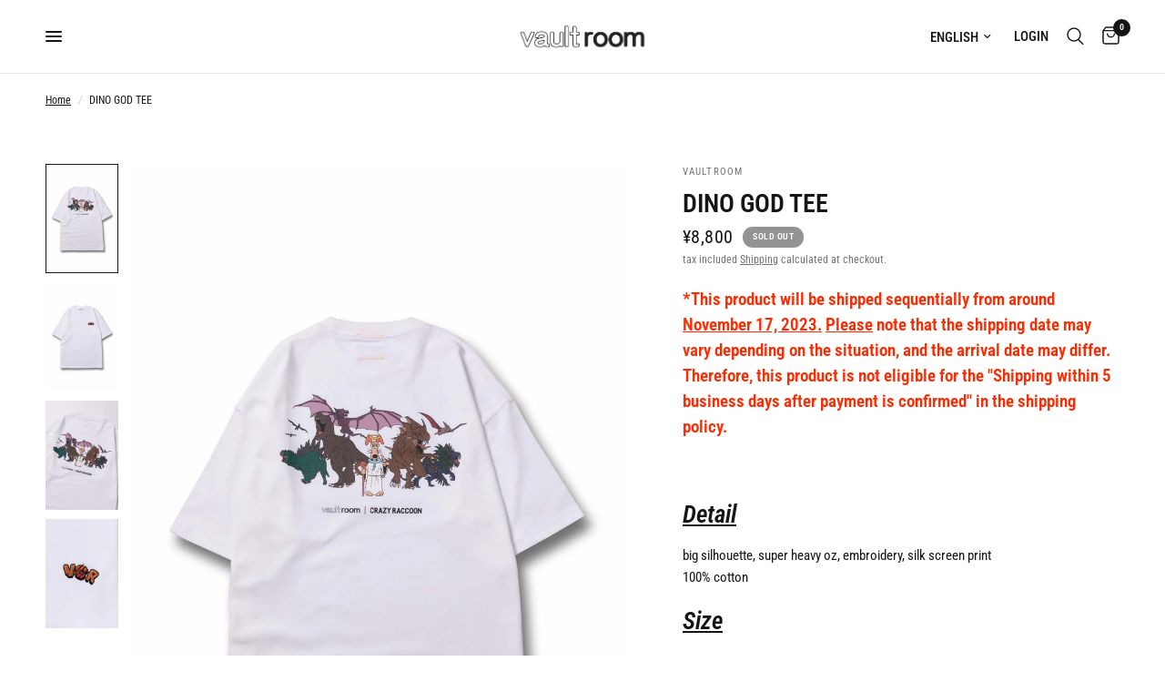

--- FILE ---
content_type: text/html; charset=utf-8
request_url: https://vaultroom.shop/en/products/vcr-dino-god-tee
body_size: 28920
content:
<!doctype html><html class="no-js" lang="en" dir="ltr">
<head>
	<meta charset="utf-8">
	<meta http-equiv="X-UA-Compatible" content="IE=edge,chrome=1">
	<meta name="viewport" content="width=device-width, initial-scale=1, maximum-scale=5, viewport-fit=cover">
	<meta name="theme-color" content="#ffffff">
	<link rel="canonical" href="https://vaultroom.shop/en/products/vcr-dino-god-tee">
	<link rel="preconnect" href="https://cdn.shopify.com" crossorigin>
	<link rel="preload" as="style" href="//vaultroom.shop/cdn/shop/t/13/assets/app.css?v=113978666011167324421768279733">
<link rel="preload" as="style" href="//vaultroom.shop/cdn/shop/t/13/assets/product.css?v=175248094374671434151724556230">
<link rel="preload" as="image" href="//vaultroom.shop/cdn/shop/files/ARKGODback.jpg?v=1699283649&width=375" imagesrcset="//vaultroom.shop/cdn/shop/files/ARKGODback.jpg?v=1699283649&width=375 375w,//vaultroom.shop/cdn/shop/files/ARKGODback.jpg?v=1699283649&width=640 640w,//vaultroom.shop/cdn/shop/files/ARKGODback.jpg?v=1699283649&width=960 960w" imagesizes="auto">




<link href="//vaultroom.shop/cdn/shop/t/13/assets/animations.min.js?v=125778792411641688251724556229" as="script" rel="preload">

<link href="//vaultroom.shop/cdn/shop/t/13/assets/header.js?v=53973329853117484881724556230" as="script" rel="preload">
<link href="//vaultroom.shop/cdn/shop/t/13/assets/vendor.min.js?v=24387807840910288901724556231" as="script" rel="preload">
<link href="//vaultroom.shop/cdn/shop/t/13/assets/app.js?v=28384534787120682601724556229" as="script" rel="preload">
<link href="//vaultroom.shop/cdn/shop/t/13/assets/slideshow.js?v=3694593534833641341724556231" as="script" rel="preload">

<script>
window.lazySizesConfig = window.lazySizesConfig || {};
window.lazySizesConfig.expand = 250;
window.lazySizesConfig.loadMode = 1;
window.lazySizesConfig.loadHidden = false;
</script>


	<link rel="icon" type="image/png" href="//vaultroom.shop/cdn/shop/files/shop-icon-vaultroom_94ec1e7d-4cc5-44b4-9f88-70add750ff94.png?crop=center&height=32&v=1727690645&width=32">

	<title>
	DINO GOD TEE &ndash; VAULTROOM
	</title>

	
	<meta name="description" content="*This product will be shipped sequentially from around November 17, 2023. Please note that the shipping date may vary depending on the situation, and the arrival date may differ. Therefore, this product is not eligible for the &quot;Shipping within 5 business days after payment is confirmed&quot; in the shipping policy. Detail b">
	
<link rel="preconnect" href="https://fonts.shopifycdn.com" crossorigin>

<meta property="og:site_name" content="VAULTROOM">
<meta property="og:url" content="https://vaultroom.shop/en/products/vcr-dino-god-tee">
<meta property="og:title" content="DINO GOD TEE">
<meta property="og:type" content="product">
<meta property="og:description" content="*This product will be shipped sequentially from around November 17, 2023. Please note that the shipping date may vary depending on the situation, and the arrival date may differ. Therefore, this product is not eligible for the &quot;Shipping within 5 business days after payment is confirmed&quot; in the shipping policy. Detail b"><meta property="og:image" content="http://vaultroom.shop/cdn/shop/files/ARKGODback.jpg?v=1699283649">
  <meta property="og:image:secure_url" content="https://vaultroom.shop/cdn/shop/files/ARKGODback.jpg?v=1699283649">
  <meta property="og:image:width" content="3000">
  <meta property="og:image:height" content="4500"><meta property="og:price:amount" content="8,800">
  <meta property="og:price:currency" content="JPY"><meta name="twitter:site" content="@room_vault"><meta name="twitter:card" content="summary_large_image">
<meta name="twitter:title" content="DINO GOD TEE">
<meta name="twitter:description" content="*This product will be shipped sequentially from around November 17, 2023. Please note that the shipping date may vary depending on the situation, and the arrival date may differ. Therefore, this product is not eligible for the &quot;Shipping within 5 business days after payment is confirmed&quot; in the shipping policy. Detail b">


	<link href="//vaultroom.shop/cdn/shop/t/13/assets/app.css?v=113978666011167324421768279733" rel="stylesheet" type="text/css" media="all" />

	<style data-shopify>
	@font-face {
  font-family: "Roboto Condensed";
  font-weight: 400;
  font-style: normal;
  font-display: swap;
  src: url("//vaultroom.shop/cdn/fonts/roboto_condensed/robotocondensed_n4.01812de96ca5a5e9d19bef3ca9cc80dd1bf6c8b8.woff2") format("woff2"),
       url("//vaultroom.shop/cdn/fonts/roboto_condensed/robotocondensed_n4.3930e6ddba458dc3cb725a82a2668eac3c63c104.woff") format("woff");
}

@font-face {
  font-family: "Roboto Condensed";
  font-weight: 500;
  font-style: normal;
  font-display: swap;
  src: url("//vaultroom.shop/cdn/fonts/roboto_condensed/robotocondensed_n5.753e8e75cdb3aced074986880588a95576768e7a.woff2") format("woff2"),
       url("//vaultroom.shop/cdn/fonts/roboto_condensed/robotocondensed_n5.d077911a9ecebd041d38bbe886c8dc56d626fe74.woff") format("woff");
}

@font-face {
  font-family: "Roboto Condensed";
  font-weight: 600;
  font-style: normal;
  font-display: swap;
  src: url("//vaultroom.shop/cdn/fonts/roboto_condensed/robotocondensed_n6.c516dc992de767fe135f0d2baded23e033d4e3ea.woff2") format("woff2"),
       url("//vaultroom.shop/cdn/fonts/roboto_condensed/robotocondensed_n6.881fbb9b185667f58f34ac71cbecd9f5ba6c3efe.woff") format("woff");
}

@font-face {
  font-family: "Roboto Condensed";
  font-weight: 400;
  font-style: italic;
  font-display: swap;
  src: url("//vaultroom.shop/cdn/fonts/roboto_condensed/robotocondensed_i4.05c7f163ad2c00a3c4257606d1227691aff9070b.woff2") format("woff2"),
       url("//vaultroom.shop/cdn/fonts/roboto_condensed/robotocondensed_i4.04d9d87e0a45b49fc67a5b9eb5059e1540f5cda3.woff") format("woff");
}

@font-face {
  font-family: "Roboto Condensed";
  font-weight: 600;
  font-style: italic;
  font-display: swap;
  src: url("//vaultroom.shop/cdn/fonts/roboto_condensed/robotocondensed_i6.c9770aa95711259894f917065fd1d7cc3bcfa122.woff2") format("woff2"),
       url("//vaultroom.shop/cdn/fonts/roboto_condensed/robotocondensed_i6.cc02aa89ebb03a4bf4511145d33241da8320978a.woff") format("woff");
}

h1,h2,h3,h4,h5,h6,
	.h1,.h2,.h3,.h4,.h5,.h6,
	.logolink.text-logo,
	.heading-font,
	.h1-xlarge,
	.h1-large,
	.customer-addresses .my-address .address-index {
		font-style: normal;
		font-weight: 400;
		font-family: "Roboto Condensed", sans-serif;
	}
	body,
	.body-font,
	.thb-product-detail .product-title {
		font-style: normal;
		font-weight: 400;
		font-family: "Roboto Condensed", sans-serif;
	}
	:root {
		--font-body-scale: 1.0;
		--font-body-line-height-scale: 1.0;
		--font-body-letter-spacing: 0.0em;
		--font-body-medium-weight: 500;
    --font-body-bold-weight: 600;
		--font-announcement-scale: 1.0;
		--font-heading-scale: 1.0;
		--font-heading-line-height-scale: 1.0;
		--font-heading-letter-spacing: 0.0em;
		--font-navigation-scale: 1.0;
		--font-product-title-scale: 1.0;
		--font-product-title-line-height-scale: 1.0;
		--button-letter-spacing: 0.02em;

		--bg-body: #ffffff;
		--bg-body-rgb: 255,255,255;
		--bg-body-darken: #f7f7f7;
		--payment-terms-background-color: #ffffff;
		--color-body: #151515;
		--color-body-rgb: 21,21,21;
		--color-accent: #151515;
		--color-accent-rgb: 21,21,21;
		--color-border: #E2E2E2;
		--color-form-border: #dedede;
		--color-overlay-rgb: 0,0,0;--color-announcement-bar-text: #ffffff;--color-announcement-bar-bg: #626262;--color-header-bg: #ffffff;
			--color-header-bg-rgb: 255,255,255;--color-header-text: #151515;
			--color-header-text-rgb: 21,21,21;--color-header-links: #151515;--color-header-links-hover: #151515;--color-header-icons: #151515;--color-header-border: #E2E2E2;--solid-button-background: #151515;--solid-button-label: #ffffff;--outline-button-label: #151515;--color-price: #151515;--color-star: #FD9A52;--color-dots: #151515;--color-inventory-instock: #279A4B;--color-inventory-lowstock: #FB9E5B;--section-spacing-mobile: 50px;
		--section-spacing-desktop: 90px;--button-border-radius: 50px;--color-badge-text: #ffffff;--color-badge-sold-out: #939393;--color-badge-sale: #151515;.badge.new{
					background: #000000;
				}
			



--color-badge-preorder: #666666;--badge-corner-radius: 13px;--color-footer-text: #FFFFFF;
			--color-footer-text-rgb: 255,255,255;--color-footer-link: #FFFFFF;--color-footer-link-hover: #FFFFFF;--color-footer-border: #d9d9d9;
			--color-footer-border-rgb: 217,217,217;--color-footer-bg: #151515;}
</style>


	<script>
		window.theme = window.theme || {};
		theme = {
			settings: {
				money_with_currency_format:"¥{{amount_no_decimals}}",
				cart_drawer:false,
				product_id: 8222241751286,
			},
			routes: {
				root_url: '/en',
				cart_url: '/en/cart',
				cart_add_url: '/en/cart/add',
				search_url: '/en/search',
				cart_change_url: '/en/cart/change',
				cart_update_url: '/en/cart/update',
				predictive_search_url: '/en/search/suggest',
			},
			variantStrings: {
        addToCart: `Add to cart`,
        soldOut: `Sold out`,
        unavailable: `Unavailable`,
        preOrder: `Pre-order`,
      },
			strings: {
				requiresTerms: `You must agree with the terms and conditions of sales to check out`,
				shippingEstimatorNoResults: `Sorry, we do not ship to your address.`,
				shippingEstimatorOneResult: `There is one shipping rate for your address:`,
				shippingEstimatorMultipleResults: `There are several shipping rates for your address:`,
				shippingEstimatorError: `One or more error occurred while retrieving shipping rates:`
			}
		};
	</script>
	<script>window.performance && window.performance.mark && window.performance.mark('shopify.content_for_header.start');</script><meta name="facebook-domain-verification" content="03by9pxa0ron8msyvecdct8vtp802t">
<meta id="shopify-digital-wallet" name="shopify-digital-wallet" content="/56978145465/digital_wallets/dialog">
<meta name="shopify-checkout-api-token" content="15bbe778a4acc2530aab70fb3c6f8a1e">
<link rel="alternate" hreflang="x-default" href="https://vaultroom.shop/products/vcr-dino-god-tee">
<link rel="alternate" hreflang="ja-JP" href="https://vaultroom.shop/products/vcr-dino-god-tee">
<link rel="alternate" hreflang="en-JP" href="https://vaultroom.shop/en/products/vcr-dino-god-tee">
<link rel="alternate" type="application/json+oembed" href="https://vaultroom.shop/en/products/vcr-dino-god-tee.oembed">
<script async="async" src="/checkouts/internal/preloads.js?locale=en-JP"></script>
<link rel="preconnect" href="https://shop.app" crossorigin="anonymous">
<script async="async" src="https://shop.app/checkouts/internal/preloads.js?locale=en-JP&shop_id=56978145465" crossorigin="anonymous"></script>
<script id="apple-pay-shop-capabilities" type="application/json">{"shopId":56978145465,"countryCode":"JP","currencyCode":"JPY","merchantCapabilities":["supports3DS"],"merchantId":"gid:\/\/shopify\/Shop\/56978145465","merchantName":"VAULTROOM","requiredBillingContactFields":["postalAddress","email","phone"],"requiredShippingContactFields":["postalAddress","email","phone"],"shippingType":"shipping","supportedNetworks":["visa","masterCard","amex","jcb","discover"],"total":{"type":"pending","label":"VAULTROOM","amount":"1.00"},"shopifyPaymentsEnabled":true,"supportsSubscriptions":true}</script>
<script id="shopify-features" type="application/json">{"accessToken":"15bbe778a4acc2530aab70fb3c6f8a1e","betas":["rich-media-storefront-analytics"],"domain":"vaultroom.shop","predictiveSearch":false,"shopId":56978145465,"locale":"en"}</script>
<script>var Shopify = Shopify || {};
Shopify.shop = "vaultroom.myshopify.com";
Shopify.locale = "en";
Shopify.currency = {"active":"JPY","rate":"1.0"};
Shopify.country = "JP";
Shopify.theme = {"name":"Reformation最新版","id":144794157302,"schema_name":"Reformation","schema_version":"5.0.0","theme_store_id":1762,"role":"main"};
Shopify.theme.handle = "null";
Shopify.theme.style = {"id":null,"handle":null};
Shopify.cdnHost = "vaultroom.shop/cdn";
Shopify.routes = Shopify.routes || {};
Shopify.routes.root = "/en/";</script>
<script type="module">!function(o){(o.Shopify=o.Shopify||{}).modules=!0}(window);</script>
<script>!function(o){function n(){var o=[];function n(){o.push(Array.prototype.slice.apply(arguments))}return n.q=o,n}var t=o.Shopify=o.Shopify||{};t.loadFeatures=n(),t.autoloadFeatures=n()}(window);</script>
<script>
  window.ShopifyPay = window.ShopifyPay || {};
  window.ShopifyPay.apiHost = "shop.app\/pay";
  window.ShopifyPay.redirectState = null;
</script>
<script id="shop-js-analytics" type="application/json">{"pageType":"product"}</script>
<script defer="defer" async type="module" src="//vaultroom.shop/cdn/shopifycloud/shop-js/modules/v2/client.init-shop-cart-sync_C5BV16lS.en.esm.js"></script>
<script defer="defer" async type="module" src="//vaultroom.shop/cdn/shopifycloud/shop-js/modules/v2/chunk.common_CygWptCX.esm.js"></script>
<script type="module">
  await import("//vaultroom.shop/cdn/shopifycloud/shop-js/modules/v2/client.init-shop-cart-sync_C5BV16lS.en.esm.js");
await import("//vaultroom.shop/cdn/shopifycloud/shop-js/modules/v2/chunk.common_CygWptCX.esm.js");

  window.Shopify.SignInWithShop?.initShopCartSync?.({"fedCMEnabled":true,"windoidEnabled":true});

</script>
<script>
  window.Shopify = window.Shopify || {};
  if (!window.Shopify.featureAssets) window.Shopify.featureAssets = {};
  window.Shopify.featureAssets['shop-js'] = {"shop-cart-sync":["modules/v2/client.shop-cart-sync_ZFArdW7E.en.esm.js","modules/v2/chunk.common_CygWptCX.esm.js"],"init-fed-cm":["modules/v2/client.init-fed-cm_CmiC4vf6.en.esm.js","modules/v2/chunk.common_CygWptCX.esm.js"],"shop-button":["modules/v2/client.shop-button_tlx5R9nI.en.esm.js","modules/v2/chunk.common_CygWptCX.esm.js"],"shop-cash-offers":["modules/v2/client.shop-cash-offers_DOA2yAJr.en.esm.js","modules/v2/chunk.common_CygWptCX.esm.js","modules/v2/chunk.modal_D71HUcav.esm.js"],"init-windoid":["modules/v2/client.init-windoid_sURxWdc1.en.esm.js","modules/v2/chunk.common_CygWptCX.esm.js"],"shop-toast-manager":["modules/v2/client.shop-toast-manager_ClPi3nE9.en.esm.js","modules/v2/chunk.common_CygWptCX.esm.js"],"init-shop-email-lookup-coordinator":["modules/v2/client.init-shop-email-lookup-coordinator_B8hsDcYM.en.esm.js","modules/v2/chunk.common_CygWptCX.esm.js"],"init-shop-cart-sync":["modules/v2/client.init-shop-cart-sync_C5BV16lS.en.esm.js","modules/v2/chunk.common_CygWptCX.esm.js"],"avatar":["modules/v2/client.avatar_BTnouDA3.en.esm.js"],"pay-button":["modules/v2/client.pay-button_FdsNuTd3.en.esm.js","modules/v2/chunk.common_CygWptCX.esm.js"],"init-customer-accounts":["modules/v2/client.init-customer-accounts_DxDtT_ad.en.esm.js","modules/v2/client.shop-login-button_C5VAVYt1.en.esm.js","modules/v2/chunk.common_CygWptCX.esm.js","modules/v2/chunk.modal_D71HUcav.esm.js"],"init-shop-for-new-customer-accounts":["modules/v2/client.init-shop-for-new-customer-accounts_ChsxoAhi.en.esm.js","modules/v2/client.shop-login-button_C5VAVYt1.en.esm.js","modules/v2/chunk.common_CygWptCX.esm.js","modules/v2/chunk.modal_D71HUcav.esm.js"],"shop-login-button":["modules/v2/client.shop-login-button_C5VAVYt1.en.esm.js","modules/v2/chunk.common_CygWptCX.esm.js","modules/v2/chunk.modal_D71HUcav.esm.js"],"init-customer-accounts-sign-up":["modules/v2/client.init-customer-accounts-sign-up_CPSyQ0Tj.en.esm.js","modules/v2/client.shop-login-button_C5VAVYt1.en.esm.js","modules/v2/chunk.common_CygWptCX.esm.js","modules/v2/chunk.modal_D71HUcav.esm.js"],"shop-follow-button":["modules/v2/client.shop-follow-button_Cva4Ekp9.en.esm.js","modules/v2/chunk.common_CygWptCX.esm.js","modules/v2/chunk.modal_D71HUcav.esm.js"],"checkout-modal":["modules/v2/client.checkout-modal_BPM8l0SH.en.esm.js","modules/v2/chunk.common_CygWptCX.esm.js","modules/v2/chunk.modal_D71HUcav.esm.js"],"lead-capture":["modules/v2/client.lead-capture_Bi8yE_yS.en.esm.js","modules/v2/chunk.common_CygWptCX.esm.js","modules/v2/chunk.modal_D71HUcav.esm.js"],"shop-login":["modules/v2/client.shop-login_D6lNrXab.en.esm.js","modules/v2/chunk.common_CygWptCX.esm.js","modules/v2/chunk.modal_D71HUcav.esm.js"],"payment-terms":["modules/v2/client.payment-terms_CZxnsJam.en.esm.js","modules/v2/chunk.common_CygWptCX.esm.js","modules/v2/chunk.modal_D71HUcav.esm.js"]};
</script>
<script id="__st">var __st={"a":56978145465,"offset":32400,"reqid":"51529f21-5288-4547-9788-201ba1ba501d-1768786873","pageurl":"vaultroom.shop\/en\/products\/vcr-dino-god-tee","u":"cc3c2613561c","p":"product","rtyp":"product","rid":8222241751286};</script>
<script>window.ShopifyPaypalV4VisibilityTracking = true;</script>
<script id="captcha-bootstrap">!function(){'use strict';const t='contact',e='account',n='new_comment',o=[[t,t],['blogs',n],['comments',n],[t,'customer']],c=[[e,'customer_login'],[e,'guest_login'],[e,'recover_customer_password'],[e,'create_customer']],r=t=>t.map((([t,e])=>`form[action*='/${t}']:not([data-nocaptcha='true']) input[name='form_type'][value='${e}']`)).join(','),a=t=>()=>t?[...document.querySelectorAll(t)].map((t=>t.form)):[];function s(){const t=[...o],e=r(t);return a(e)}const i='password',u='form_key',d=['recaptcha-v3-token','g-recaptcha-response','h-captcha-response',i],f=()=>{try{return window.sessionStorage}catch{return}},m='__shopify_v',_=t=>t.elements[u];function p(t,e,n=!1){try{const o=window.sessionStorage,c=JSON.parse(o.getItem(e)),{data:r}=function(t){const{data:e,action:n}=t;return t[m]||n?{data:e,action:n}:{data:t,action:n}}(c);for(const[e,n]of Object.entries(r))t.elements[e]&&(t.elements[e].value=n);n&&o.removeItem(e)}catch(o){console.error('form repopulation failed',{error:o})}}const l='form_type',E='cptcha';function T(t){t.dataset[E]=!0}const w=window,h=w.document,L='Shopify',v='ce_forms',y='captcha';let A=!1;((t,e)=>{const n=(g='f06e6c50-85a8-45c8-87d0-21a2b65856fe',I='https://cdn.shopify.com/shopifycloud/storefront-forms-hcaptcha/ce_storefront_forms_captcha_hcaptcha.v1.5.2.iife.js',D={infoText:'Protected by hCaptcha',privacyText:'Privacy',termsText:'Terms'},(t,e,n)=>{const o=w[L][v],c=o.bindForm;if(c)return c(t,g,e,D).then(n);var r;o.q.push([[t,g,e,D],n]),r=I,A||(h.body.append(Object.assign(h.createElement('script'),{id:'captcha-provider',async:!0,src:r})),A=!0)});var g,I,D;w[L]=w[L]||{},w[L][v]=w[L][v]||{},w[L][v].q=[],w[L][y]=w[L][y]||{},w[L][y].protect=function(t,e){n(t,void 0,e),T(t)},Object.freeze(w[L][y]),function(t,e,n,w,h,L){const[v,y,A,g]=function(t,e,n){const i=e?o:[],u=t?c:[],d=[...i,...u],f=r(d),m=r(i),_=r(d.filter((([t,e])=>n.includes(e))));return[a(f),a(m),a(_),s()]}(w,h,L),I=t=>{const e=t.target;return e instanceof HTMLFormElement?e:e&&e.form},D=t=>v().includes(t);t.addEventListener('submit',(t=>{const e=I(t);if(!e)return;const n=D(e)&&!e.dataset.hcaptchaBound&&!e.dataset.recaptchaBound,o=_(e),c=g().includes(e)&&(!o||!o.value);(n||c)&&t.preventDefault(),c&&!n&&(function(t){try{if(!f())return;!function(t){const e=f();if(!e)return;const n=_(t);if(!n)return;const o=n.value;o&&e.removeItem(o)}(t);const e=Array.from(Array(32),(()=>Math.random().toString(36)[2])).join('');!function(t,e){_(t)||t.append(Object.assign(document.createElement('input'),{type:'hidden',name:u})),t.elements[u].value=e}(t,e),function(t,e){const n=f();if(!n)return;const o=[...t.querySelectorAll(`input[type='${i}']`)].map((({name:t})=>t)),c=[...d,...o],r={};for(const[a,s]of new FormData(t).entries())c.includes(a)||(r[a]=s);n.setItem(e,JSON.stringify({[m]:1,action:t.action,data:r}))}(t,e)}catch(e){console.error('failed to persist form',e)}}(e),e.submit())}));const S=(t,e)=>{t&&!t.dataset[E]&&(n(t,e.some((e=>e===t))),T(t))};for(const o of['focusin','change'])t.addEventListener(o,(t=>{const e=I(t);D(e)&&S(e,y())}));const B=e.get('form_key'),M=e.get(l),P=B&&M;t.addEventListener('DOMContentLoaded',(()=>{const t=y();if(P)for(const e of t)e.elements[l].value===M&&p(e,B);[...new Set([...A(),...v().filter((t=>'true'===t.dataset.shopifyCaptcha))])].forEach((e=>S(e,t)))}))}(h,new URLSearchParams(w.location.search),n,t,e,['guest_login'])})(!1,!0)}();</script>
<script integrity="sha256-4kQ18oKyAcykRKYeNunJcIwy7WH5gtpwJnB7kiuLZ1E=" data-source-attribution="shopify.loadfeatures" defer="defer" src="//vaultroom.shop/cdn/shopifycloud/storefront/assets/storefront/load_feature-a0a9edcb.js" crossorigin="anonymous"></script>
<script crossorigin="anonymous" defer="defer" src="//vaultroom.shop/cdn/shopifycloud/storefront/assets/shopify_pay/storefront-65b4c6d7.js?v=20250812"></script>
<script data-source-attribution="shopify.dynamic_checkout.dynamic.init">var Shopify=Shopify||{};Shopify.PaymentButton=Shopify.PaymentButton||{isStorefrontPortableWallets:!0,init:function(){window.Shopify.PaymentButton.init=function(){};var t=document.createElement("script");t.src="https://vaultroom.shop/cdn/shopifycloud/portable-wallets/latest/portable-wallets.en.js",t.type="module",document.head.appendChild(t)}};
</script>
<script data-source-attribution="shopify.dynamic_checkout.buyer_consent">
  function portableWalletsHideBuyerConsent(e){var t=document.getElementById("shopify-buyer-consent"),n=document.getElementById("shopify-subscription-policy-button");t&&n&&(t.classList.add("hidden"),t.setAttribute("aria-hidden","true"),n.removeEventListener("click",e))}function portableWalletsShowBuyerConsent(e){var t=document.getElementById("shopify-buyer-consent"),n=document.getElementById("shopify-subscription-policy-button");t&&n&&(t.classList.remove("hidden"),t.removeAttribute("aria-hidden"),n.addEventListener("click",e))}window.Shopify?.PaymentButton&&(window.Shopify.PaymentButton.hideBuyerConsent=portableWalletsHideBuyerConsent,window.Shopify.PaymentButton.showBuyerConsent=portableWalletsShowBuyerConsent);
</script>
<script data-source-attribution="shopify.dynamic_checkout.cart.bootstrap">document.addEventListener("DOMContentLoaded",(function(){function t(){return document.querySelector("shopify-accelerated-checkout-cart, shopify-accelerated-checkout")}if(t())Shopify.PaymentButton.init();else{new MutationObserver((function(e,n){t()&&(Shopify.PaymentButton.init(),n.disconnect())})).observe(document.body,{childList:!0,subtree:!0})}}));
</script>
<link id="shopify-accelerated-checkout-styles" rel="stylesheet" media="screen" href="https://vaultroom.shop/cdn/shopifycloud/portable-wallets/latest/accelerated-checkout-backwards-compat.css" crossorigin="anonymous">
<style id="shopify-accelerated-checkout-cart">
        #shopify-buyer-consent {
  margin-top: 1em;
  display: inline-block;
  width: 100%;
}

#shopify-buyer-consent.hidden {
  display: none;
}

#shopify-subscription-policy-button {
  background: none;
  border: none;
  padding: 0;
  text-decoration: underline;
  font-size: inherit;
  cursor: pointer;
}

#shopify-subscription-policy-button::before {
  box-shadow: none;
}

      </style>

<script>window.performance && window.performance.mark && window.performance.mark('shopify.content_for_header.end');</script> <!-- Header hook for plugins -->

	<script>document.documentElement.className = document.documentElement.className.replace('no-js', 'js');</script>
	
<!-- BEGIN app block: shopify://apps/order-limits/blocks/ruffruff-order-limits/56fb9d8f-3621-4732-8425-5c64262bef41 --><!-- BEGIN app snippet: access-restriction --><!-- END app snippet --><!-- BEGIN app snippet: settings-json -->
<style data-shopify>
  .ruffruff-order-limits__product-messages {
    background-color: #FFFFFF !important;
    border: 1px solid #ffffff !important;
    color: #121212 !important;
  }
</style>

<!-- cached at 1768786873 -->
<script id='ruffruff-order-limits-settings-json' type='application/json'>{"alertMessageModalEnabled": false,"productMessagePosition": "above"}</script>
<!-- END app snippet --><!-- BEGIN app snippet: product-quantity-rules-json -->
<!-- cached at 1768786873 -->
<script id='ruffruff-order-limits-product-quantity-rules-json' type='application/json'>[{"collectionIds": [],"eligibleItems": "","id": "121599688950","increment": 1,"max": 1,"min": 1,"productIds": ["9028016832758", "9028017029366", "9028017160438", "8897712783606", "8897816232182", "8909940949238", "9022601330934", "9022601724150", "9022601068790", "9016438128886", "9016464507126", "9014195093750", "9014195126518", "9012381024502", "9012398555382", "9012394623222", "9012390461686", "9012397670646", "9012400161014", "9012402159862", "9012401144054", "9012399571190", "9005522714870", "9005528219894", "9009284382966", "8777020211446", "8777018343670", "9001044541686"],"productMessage": "この商品は1個まで購入できます。","productTags": [],"productVariantIds": []},{"collectionIds": ["457501573366"],"eligibleItems": "","id": "125862445302","increment": 1,"max": 1,"min": 1,"productIds": [],"productMessage": "この商品は1個まで購入できます。","productTags": [],"productVariantIds": []},{"collectionIds": [],"eligibleItems": "","id": "89049891062","increment": 1,"max": 3,"min": 1,"productIds": ["9014149513462", "8967411728630", "8967409434870", "8693009907958", "8941113901302", "8891428339958", "8891426472182", "8891433451766", "8891432435958", "8891430207734", "8891436040438", "8891436892406", "8891434238198", "8891435090166", "8891414380790", "8875521671414"],"productMessage": "この商品は3個まで購入できます。","productTags": [],"productVariantIds": []},{"collectionIds": ["459338842358"],"eligibleItems": "collections","id": "131824812278","increment": 1,"max": 2,"min": 1,"productIds": [],"productMessage": "この商品は2個まで購入できます。","productTags": [],"productVariantIds": []},{"collectionIds": [],"eligibleItems": "","id": "101511299318","increment": 1,"max": 4,"min": 1,"productIds": ["8994197766390", "8994198749430", "8994203042038", "8950164783350", "8981780103414", "8950165274870"],"productMessage": "この商品は4個まで購入できます。","productTags": [],"productVariantIds": []},{"collectionIds": ["457501638902"],"eligibleItems": "","id": "125956129014","increment": 1,"max": 4,"min": 1,"productIds": [],"productMessage": "この商品は4個まで購入できます。","productTags": [],"productVariantIds": []}]</script>
<!-- END app snippet --><!-- BEGIN app snippet: price-rules-json -->
<!-- cached at 1768786873 -->
<script id='ruffruff-order-limits-price-rules-json' type='application/json'>[]</script>
<!-- END app snippet --><!-- BEGIN app snippet: bundle-rules-json -->
<!-- cached at 1768786873 -->
<script id='ruffruff-order-limits-bundle-rules-json' type='application/json'>[]</script>
<!-- END app snippet --><!-- BEGIN app snippet: customer-rules-json -->
<!-- cached at 1768786873 -->
<script id='ruffruff-order-limits-customer-rules-json' type='application/json'>[]</script>
<!-- END app snippet --><!-- BEGIN app snippet: weight-rules-json -->
<!-- cached at 1768786873 -->
<script id='ruffruff-order-limits-weight-rules-json' type='application/json'>[]</script>
<!-- END app snippet --><!-- BEGIN app snippet: product-json -->
<!-- cached at 1768786873 -->
<script id='ruffruff-order-limits-product-json' type='application/json'>{"collectionIds": ["267677106361"],"defaultVariantId": "45573868224758","handle": "vcr-dino-god-tee","hasOnlyDefaultVariant": false,"id": "8222241751286","tags": ["ARK"],"variants": [{"id":"45573868224758","weight":0.0,"weightInUnit":0.0,"weightUnit":"kg"},{"id":"45573868257526","weight":0.0,"weightInUnit":0.0,"weightUnit":"kg"},{"id":"45573868290294","weight":0.0,"weightInUnit":0.0,"weightUnit":"kg"}]}</script>
<!-- END app snippet --><!-- BEGIN app snippet: vite-tag -->


<!-- END app snippet --><!-- BEGIN app snippet: vite-tag -->


  <script src="https://cdn.shopify.com/extensions/019b8c68-ec78-76f0-9e5c-f5b4cfe2d714/ruffruff-order-limits-133/assets/entry-C7CLRJ12.js" type="module" crossorigin="anonymous"></script>
  <link rel="modulepreload" href="https://cdn.shopify.com/extensions/019b8c68-ec78-76f0-9e5c-f5b4cfe2d714/ruffruff-order-limits-133/assets/getShopifyRootUrl-BAFHm-cu.js" crossorigin="anonymous">
  <link rel="modulepreload" href="https://cdn.shopify.com/extensions/019b8c68-ec78-76f0-9e5c-f5b4cfe2d714/ruffruff-order-limits-133/assets/constants-Zwc9dJOo.js" crossorigin="anonymous">
  <link href="//cdn.shopify.com/extensions/019b8c68-ec78-76f0-9e5c-f5b4cfe2d714/ruffruff-order-limits-133/assets/entry-eUVkEetz.css" rel="stylesheet" type="text/css" media="all" />

<!-- END app snippet -->
<!-- END app block --><link href="https://monorail-edge.shopifysvc.com" rel="dns-prefetch">
<script>(function(){if ("sendBeacon" in navigator && "performance" in window) {try {var session_token_from_headers = performance.getEntriesByType('navigation')[0].serverTiming.find(x => x.name == '_s').description;} catch {var session_token_from_headers = undefined;}var session_cookie_matches = document.cookie.match(/_shopify_s=([^;]*)/);var session_token_from_cookie = session_cookie_matches && session_cookie_matches.length === 2 ? session_cookie_matches[1] : "";var session_token = session_token_from_headers || session_token_from_cookie || "";function handle_abandonment_event(e) {var entries = performance.getEntries().filter(function(entry) {return /monorail-edge.shopifysvc.com/.test(entry.name);});if (!window.abandonment_tracked && entries.length === 0) {window.abandonment_tracked = true;var currentMs = Date.now();var navigation_start = performance.timing.navigationStart;var payload = {shop_id: 56978145465,url: window.location.href,navigation_start,duration: currentMs - navigation_start,session_token,page_type: "product"};window.navigator.sendBeacon("https://monorail-edge.shopifysvc.com/v1/produce", JSON.stringify({schema_id: "online_store_buyer_site_abandonment/1.1",payload: payload,metadata: {event_created_at_ms: currentMs,event_sent_at_ms: currentMs}}));}}window.addEventListener('pagehide', handle_abandonment_event);}}());</script>
<script id="web-pixels-manager-setup">(function e(e,d,r,n,o){if(void 0===o&&(o={}),!Boolean(null===(a=null===(i=window.Shopify)||void 0===i?void 0:i.analytics)||void 0===a?void 0:a.replayQueue)){var i,a;window.Shopify=window.Shopify||{};var t=window.Shopify;t.analytics=t.analytics||{};var s=t.analytics;s.replayQueue=[],s.publish=function(e,d,r){return s.replayQueue.push([e,d,r]),!0};try{self.performance.mark("wpm:start")}catch(e){}var l=function(){var e={modern:/Edge?\/(1{2}[4-9]|1[2-9]\d|[2-9]\d{2}|\d{4,})\.\d+(\.\d+|)|Firefox\/(1{2}[4-9]|1[2-9]\d|[2-9]\d{2}|\d{4,})\.\d+(\.\d+|)|Chrom(ium|e)\/(9{2}|\d{3,})\.\d+(\.\d+|)|(Maci|X1{2}).+ Version\/(15\.\d+|(1[6-9]|[2-9]\d|\d{3,})\.\d+)([,.]\d+|)( \(\w+\)|)( Mobile\/\w+|) Safari\/|Chrome.+OPR\/(9{2}|\d{3,})\.\d+\.\d+|(CPU[ +]OS|iPhone[ +]OS|CPU[ +]iPhone|CPU IPhone OS|CPU iPad OS)[ +]+(15[._]\d+|(1[6-9]|[2-9]\d|\d{3,})[._]\d+)([._]\d+|)|Android:?[ /-](13[3-9]|1[4-9]\d|[2-9]\d{2}|\d{4,})(\.\d+|)(\.\d+|)|Android.+Firefox\/(13[5-9]|1[4-9]\d|[2-9]\d{2}|\d{4,})\.\d+(\.\d+|)|Android.+Chrom(ium|e)\/(13[3-9]|1[4-9]\d|[2-9]\d{2}|\d{4,})\.\d+(\.\d+|)|SamsungBrowser\/([2-9]\d|\d{3,})\.\d+/,legacy:/Edge?\/(1[6-9]|[2-9]\d|\d{3,})\.\d+(\.\d+|)|Firefox\/(5[4-9]|[6-9]\d|\d{3,})\.\d+(\.\d+|)|Chrom(ium|e)\/(5[1-9]|[6-9]\d|\d{3,})\.\d+(\.\d+|)([\d.]+$|.*Safari\/(?![\d.]+ Edge\/[\d.]+$))|(Maci|X1{2}).+ Version\/(10\.\d+|(1[1-9]|[2-9]\d|\d{3,})\.\d+)([,.]\d+|)( \(\w+\)|)( Mobile\/\w+|) Safari\/|Chrome.+OPR\/(3[89]|[4-9]\d|\d{3,})\.\d+\.\d+|(CPU[ +]OS|iPhone[ +]OS|CPU[ +]iPhone|CPU IPhone OS|CPU iPad OS)[ +]+(10[._]\d+|(1[1-9]|[2-9]\d|\d{3,})[._]\d+)([._]\d+|)|Android:?[ /-](13[3-9]|1[4-9]\d|[2-9]\d{2}|\d{4,})(\.\d+|)(\.\d+|)|Mobile Safari.+OPR\/([89]\d|\d{3,})\.\d+\.\d+|Android.+Firefox\/(13[5-9]|1[4-9]\d|[2-9]\d{2}|\d{4,})\.\d+(\.\d+|)|Android.+Chrom(ium|e)\/(13[3-9]|1[4-9]\d|[2-9]\d{2}|\d{4,})\.\d+(\.\d+|)|Android.+(UC? ?Browser|UCWEB|U3)[ /]?(15\.([5-9]|\d{2,})|(1[6-9]|[2-9]\d|\d{3,})\.\d+)\.\d+|SamsungBrowser\/(5\.\d+|([6-9]|\d{2,})\.\d+)|Android.+MQ{2}Browser\/(14(\.(9|\d{2,})|)|(1[5-9]|[2-9]\d|\d{3,})(\.\d+|))(\.\d+|)|K[Aa][Ii]OS\/(3\.\d+|([4-9]|\d{2,})\.\d+)(\.\d+|)/},d=e.modern,r=e.legacy,n=navigator.userAgent;return n.match(d)?"modern":n.match(r)?"legacy":"unknown"}(),u="modern"===l?"modern":"legacy",c=(null!=n?n:{modern:"",legacy:""})[u],f=function(e){return[e.baseUrl,"/wpm","/b",e.hashVersion,"modern"===e.buildTarget?"m":"l",".js"].join("")}({baseUrl:d,hashVersion:r,buildTarget:u}),m=function(e){var d=e.version,r=e.bundleTarget,n=e.surface,o=e.pageUrl,i=e.monorailEndpoint;return{emit:function(e){var a=e.status,t=e.errorMsg,s=(new Date).getTime(),l=JSON.stringify({metadata:{event_sent_at_ms:s},events:[{schema_id:"web_pixels_manager_load/3.1",payload:{version:d,bundle_target:r,page_url:o,status:a,surface:n,error_msg:t},metadata:{event_created_at_ms:s}}]});if(!i)return console&&console.warn&&console.warn("[Web Pixels Manager] No Monorail endpoint provided, skipping logging."),!1;try{return self.navigator.sendBeacon.bind(self.navigator)(i,l)}catch(e){}var u=new XMLHttpRequest;try{return u.open("POST",i,!0),u.setRequestHeader("Content-Type","text/plain"),u.send(l),!0}catch(e){return console&&console.warn&&console.warn("[Web Pixels Manager] Got an unhandled error while logging to Monorail."),!1}}}}({version:r,bundleTarget:l,surface:e.surface,pageUrl:self.location.href,monorailEndpoint:e.monorailEndpoint});try{o.browserTarget=l,function(e){var d=e.src,r=e.async,n=void 0===r||r,o=e.onload,i=e.onerror,a=e.sri,t=e.scriptDataAttributes,s=void 0===t?{}:t,l=document.createElement("script"),u=document.querySelector("head"),c=document.querySelector("body");if(l.async=n,l.src=d,a&&(l.integrity=a,l.crossOrigin="anonymous"),s)for(var f in s)if(Object.prototype.hasOwnProperty.call(s,f))try{l.dataset[f]=s[f]}catch(e){}if(o&&l.addEventListener("load",o),i&&l.addEventListener("error",i),u)u.appendChild(l);else{if(!c)throw new Error("Did not find a head or body element to append the script");c.appendChild(l)}}({src:f,async:!0,onload:function(){if(!function(){var e,d;return Boolean(null===(d=null===(e=window.Shopify)||void 0===e?void 0:e.analytics)||void 0===d?void 0:d.initialized)}()){var d=window.webPixelsManager.init(e)||void 0;if(d){var r=window.Shopify.analytics;r.replayQueue.forEach((function(e){var r=e[0],n=e[1],o=e[2];d.publishCustomEvent(r,n,o)})),r.replayQueue=[],r.publish=d.publishCustomEvent,r.visitor=d.visitor,r.initialized=!0}}},onerror:function(){return m.emit({status:"failed",errorMsg:"".concat(f," has failed to load")})},sri:function(e){var d=/^sha384-[A-Za-z0-9+/=]+$/;return"string"==typeof e&&d.test(e)}(c)?c:"",scriptDataAttributes:o}),m.emit({status:"loading"})}catch(e){m.emit({status:"failed",errorMsg:(null==e?void 0:e.message)||"Unknown error"})}}})({shopId: 56978145465,storefrontBaseUrl: "https://vaultroom.shop",extensionsBaseUrl: "https://extensions.shopifycdn.com/cdn/shopifycloud/web-pixels-manager",monorailEndpoint: "https://monorail-edge.shopifysvc.com/unstable/produce_batch",surface: "storefront-renderer",enabledBetaFlags: ["2dca8a86"],webPixelsConfigList: [{"id":"shopify-app-pixel","configuration":"{}","eventPayloadVersion":"v1","runtimeContext":"STRICT","scriptVersion":"0450","apiClientId":"shopify-pixel","type":"APP","privacyPurposes":["ANALYTICS","MARKETING"]},{"id":"shopify-custom-pixel","eventPayloadVersion":"v1","runtimeContext":"LAX","scriptVersion":"0450","apiClientId":"shopify-pixel","type":"CUSTOM","privacyPurposes":["ANALYTICS","MARKETING"]}],isMerchantRequest: false,initData: {"shop":{"name":"VAULTROOM","paymentSettings":{"currencyCode":"JPY"},"myshopifyDomain":"vaultroom.myshopify.com","countryCode":"JP","storefrontUrl":"https:\/\/vaultroom.shop\/en"},"customer":null,"cart":null,"checkout":null,"productVariants":[{"price":{"amount":8800.0,"currencyCode":"JPY"},"product":{"title":"DINO GOD TEE","vendor":"VAULTROOM","id":"8222241751286","untranslatedTitle":"DINO GOD TEE","url":"\/en\/products\/vcr-dino-god-tee","type":"T-Shirts"},"id":"45573868224758","image":{"src":"\/\/vaultroom.shop\/cdn\/shop\/files\/ARKGODback.jpg?v=1699283649"},"sku":null,"title":"M","untranslatedTitle":"M"},{"price":{"amount":8800.0,"currencyCode":"JPY"},"product":{"title":"DINO GOD TEE","vendor":"VAULTROOM","id":"8222241751286","untranslatedTitle":"DINO GOD TEE","url":"\/en\/products\/vcr-dino-god-tee","type":"T-Shirts"},"id":"45573868257526","image":{"src":"\/\/vaultroom.shop\/cdn\/shop\/files\/ARKGODback.jpg?v=1699283649"},"sku":null,"title":"L","untranslatedTitle":"L"},{"price":{"amount":8800.0,"currencyCode":"JPY"},"product":{"title":"DINO GOD TEE","vendor":"VAULTROOM","id":"8222241751286","untranslatedTitle":"DINO GOD TEE","url":"\/en\/products\/vcr-dino-god-tee","type":"T-Shirts"},"id":"45573868290294","image":{"src":"\/\/vaultroom.shop\/cdn\/shop\/files\/ARKGODback.jpg?v=1699283649"},"sku":null,"title":"XL","untranslatedTitle":"XL"}],"purchasingCompany":null},},"https://vaultroom.shop/cdn","fcfee988w5aeb613cpc8e4bc33m6693e112",{"modern":"","legacy":""},{"shopId":"56978145465","storefrontBaseUrl":"https:\/\/vaultroom.shop","extensionBaseUrl":"https:\/\/extensions.shopifycdn.com\/cdn\/shopifycloud\/web-pixels-manager","surface":"storefront-renderer","enabledBetaFlags":"[\"2dca8a86\"]","isMerchantRequest":"false","hashVersion":"fcfee988w5aeb613cpc8e4bc33m6693e112","publish":"custom","events":"[[\"page_viewed\",{}],[\"product_viewed\",{\"productVariant\":{\"price\":{\"amount\":8800.0,\"currencyCode\":\"JPY\"},\"product\":{\"title\":\"DINO GOD TEE\",\"vendor\":\"VAULTROOM\",\"id\":\"8222241751286\",\"untranslatedTitle\":\"DINO GOD TEE\",\"url\":\"\/en\/products\/vcr-dino-god-tee\",\"type\":\"T-Shirts\"},\"id\":\"45573868224758\",\"image\":{\"src\":\"\/\/vaultroom.shop\/cdn\/shop\/files\/ARKGODback.jpg?v=1699283649\"},\"sku\":null,\"title\":\"M\",\"untranslatedTitle\":\"M\"}}]]"});</script><script>
  window.ShopifyAnalytics = window.ShopifyAnalytics || {};
  window.ShopifyAnalytics.meta = window.ShopifyAnalytics.meta || {};
  window.ShopifyAnalytics.meta.currency = 'JPY';
  var meta = {"product":{"id":8222241751286,"gid":"gid:\/\/shopify\/Product\/8222241751286","vendor":"VAULTROOM","type":"T-Shirts","handle":"vcr-dino-god-tee","variants":[{"id":45573868224758,"price":880000,"name":"DINO GOD TEE - M","public_title":"M","sku":null},{"id":45573868257526,"price":880000,"name":"DINO GOD TEE - L","public_title":"L","sku":null},{"id":45573868290294,"price":880000,"name":"DINO GOD TEE - XL","public_title":"XL","sku":null}],"remote":false},"page":{"pageType":"product","resourceType":"product","resourceId":8222241751286,"requestId":"51529f21-5288-4547-9788-201ba1ba501d-1768786873"}};
  for (var attr in meta) {
    window.ShopifyAnalytics.meta[attr] = meta[attr];
  }
</script>
<script class="analytics">
  (function () {
    var customDocumentWrite = function(content) {
      var jquery = null;

      if (window.jQuery) {
        jquery = window.jQuery;
      } else if (window.Checkout && window.Checkout.$) {
        jquery = window.Checkout.$;
      }

      if (jquery) {
        jquery('body').append(content);
      }
    };

    var hasLoggedConversion = function(token) {
      if (token) {
        return document.cookie.indexOf('loggedConversion=' + token) !== -1;
      }
      return false;
    }

    var setCookieIfConversion = function(token) {
      if (token) {
        var twoMonthsFromNow = new Date(Date.now());
        twoMonthsFromNow.setMonth(twoMonthsFromNow.getMonth() + 2);

        document.cookie = 'loggedConversion=' + token + '; expires=' + twoMonthsFromNow;
      }
    }

    var trekkie = window.ShopifyAnalytics.lib = window.trekkie = window.trekkie || [];
    if (trekkie.integrations) {
      return;
    }
    trekkie.methods = [
      'identify',
      'page',
      'ready',
      'track',
      'trackForm',
      'trackLink'
    ];
    trekkie.factory = function(method) {
      return function() {
        var args = Array.prototype.slice.call(arguments);
        args.unshift(method);
        trekkie.push(args);
        return trekkie;
      };
    };
    for (var i = 0; i < trekkie.methods.length; i++) {
      var key = trekkie.methods[i];
      trekkie[key] = trekkie.factory(key);
    }
    trekkie.load = function(config) {
      trekkie.config = config || {};
      trekkie.config.initialDocumentCookie = document.cookie;
      var first = document.getElementsByTagName('script')[0];
      var script = document.createElement('script');
      script.type = 'text/javascript';
      script.onerror = function(e) {
        var scriptFallback = document.createElement('script');
        scriptFallback.type = 'text/javascript';
        scriptFallback.onerror = function(error) {
                var Monorail = {
      produce: function produce(monorailDomain, schemaId, payload) {
        var currentMs = new Date().getTime();
        var event = {
          schema_id: schemaId,
          payload: payload,
          metadata: {
            event_created_at_ms: currentMs,
            event_sent_at_ms: currentMs
          }
        };
        return Monorail.sendRequest("https://" + monorailDomain + "/v1/produce", JSON.stringify(event));
      },
      sendRequest: function sendRequest(endpointUrl, payload) {
        // Try the sendBeacon API
        if (window && window.navigator && typeof window.navigator.sendBeacon === 'function' && typeof window.Blob === 'function' && !Monorail.isIos12()) {
          var blobData = new window.Blob([payload], {
            type: 'text/plain'
          });

          if (window.navigator.sendBeacon(endpointUrl, blobData)) {
            return true;
          } // sendBeacon was not successful

        } // XHR beacon

        var xhr = new XMLHttpRequest();

        try {
          xhr.open('POST', endpointUrl);
          xhr.setRequestHeader('Content-Type', 'text/plain');
          xhr.send(payload);
        } catch (e) {
          console.log(e);
        }

        return false;
      },
      isIos12: function isIos12() {
        return window.navigator.userAgent.lastIndexOf('iPhone; CPU iPhone OS 12_') !== -1 || window.navigator.userAgent.lastIndexOf('iPad; CPU OS 12_') !== -1;
      }
    };
    Monorail.produce('monorail-edge.shopifysvc.com',
      'trekkie_storefront_load_errors/1.1',
      {shop_id: 56978145465,
      theme_id: 144794157302,
      app_name: "storefront",
      context_url: window.location.href,
      source_url: "//vaultroom.shop/cdn/s/trekkie.storefront.cd680fe47e6c39ca5d5df5f0a32d569bc48c0f27.min.js"});

        };
        scriptFallback.async = true;
        scriptFallback.src = '//vaultroom.shop/cdn/s/trekkie.storefront.cd680fe47e6c39ca5d5df5f0a32d569bc48c0f27.min.js';
        first.parentNode.insertBefore(scriptFallback, first);
      };
      script.async = true;
      script.src = '//vaultroom.shop/cdn/s/trekkie.storefront.cd680fe47e6c39ca5d5df5f0a32d569bc48c0f27.min.js';
      first.parentNode.insertBefore(script, first);
    };
    trekkie.load(
      {"Trekkie":{"appName":"storefront","development":false,"defaultAttributes":{"shopId":56978145465,"isMerchantRequest":null,"themeId":144794157302,"themeCityHash":"10619775011478484144","contentLanguage":"en","currency":"JPY"},"isServerSideCookieWritingEnabled":true,"monorailRegion":"shop_domain","enabledBetaFlags":["65f19447"]},"Session Attribution":{},"S2S":{"facebookCapiEnabled":false,"source":"trekkie-storefront-renderer","apiClientId":580111}}
    );

    var loaded = false;
    trekkie.ready(function() {
      if (loaded) return;
      loaded = true;

      window.ShopifyAnalytics.lib = window.trekkie;

      var originalDocumentWrite = document.write;
      document.write = customDocumentWrite;
      try { window.ShopifyAnalytics.merchantGoogleAnalytics.call(this); } catch(error) {};
      document.write = originalDocumentWrite;

      window.ShopifyAnalytics.lib.page(null,{"pageType":"product","resourceType":"product","resourceId":8222241751286,"requestId":"51529f21-5288-4547-9788-201ba1ba501d-1768786873","shopifyEmitted":true});

      var match = window.location.pathname.match(/checkouts\/(.+)\/(thank_you|post_purchase)/)
      var token = match? match[1]: undefined;
      if (!hasLoggedConversion(token)) {
        setCookieIfConversion(token);
        window.ShopifyAnalytics.lib.track("Viewed Product",{"currency":"JPY","variantId":45573868224758,"productId":8222241751286,"productGid":"gid:\/\/shopify\/Product\/8222241751286","name":"DINO GOD TEE - M","price":"8800","sku":null,"brand":"VAULTROOM","variant":"M","category":"T-Shirts","nonInteraction":true,"remote":false},undefined,undefined,{"shopifyEmitted":true});
      window.ShopifyAnalytics.lib.track("monorail:\/\/trekkie_storefront_viewed_product\/1.1",{"currency":"JPY","variantId":45573868224758,"productId":8222241751286,"productGid":"gid:\/\/shopify\/Product\/8222241751286","name":"DINO GOD TEE - M","price":"8800","sku":null,"brand":"VAULTROOM","variant":"M","category":"T-Shirts","nonInteraction":true,"remote":false,"referer":"https:\/\/vaultroom.shop\/en\/products\/vcr-dino-god-tee"});
      }
    });


        var eventsListenerScript = document.createElement('script');
        eventsListenerScript.async = true;
        eventsListenerScript.src = "//vaultroom.shop/cdn/shopifycloud/storefront/assets/shop_events_listener-3da45d37.js";
        document.getElementsByTagName('head')[0].appendChild(eventsListenerScript);

})();</script>
<script
  defer
  src="https://vaultroom.shop/cdn/shopifycloud/perf-kit/shopify-perf-kit-3.0.4.min.js"
  data-application="storefront-renderer"
  data-shop-id="56978145465"
  data-render-region="gcp-us-central1"
  data-page-type="product"
  data-theme-instance-id="144794157302"
  data-theme-name="Reformation"
  data-theme-version="5.0.0"
  data-monorail-region="shop_domain"
  data-resource-timing-sampling-rate="10"
  data-shs="true"
  data-shs-beacon="true"
  data-shs-export-with-fetch="true"
  data-shs-logs-sample-rate="1"
  data-shs-beacon-endpoint="https://vaultroom.shop/api/collect"
></script>
</head>
<body class="animations-true button-uppercase-true navigation-uppercase-true product-title-uppercase-true template-product template-product">
	<a class="screen-reader-shortcut" href="#main-content">Skip to content</a>
	<div id="wrapper"><!-- BEGIN sections: header-group -->
<div id="shopify-section-sections--18429474144502__announcement-bar" class="shopify-section shopify-section-group-header-group announcement-bar-section">
</div><div id="shopify-section-sections--18429474144502__header" class="shopify-section shopify-section-group-header-group header-section"><theme-header id="header" class="header style3 header--shadow-small transparent--false header-sticky--active">
	<div class="row expanded">
		<div class="small-12 columns"><div class="thb-header-mobile-left">
	<details class="mobile-toggle-wrapper">
	<summary class="mobile-toggle">
		<span></span>
		<span></span>
		<span></span>
	</summary><nav id="mobile-menu" class="mobile-menu-drawer" role="dialog" tabindex="-1">
	<div class="mobile-menu-drawer--inner"><ul class="mobile-menu"><li><a href="/en" title="Home">Home</a></li><li><a href="/en/collections/madtown" title="MAD TOWN">MAD TOWN</a></li><li><a href="/en/collections/all-products" title="Products">Products</a></li><li><a href="/en/blogs/news" title="News">News</a></li><li><a href="/en/pages/look" title="Look">Look</a></li><li><details class="link-container">
							<summary class="parent-link">Streamer Server<span>
<svg width="14" height="10" viewBox="0 0 14 10" fill="none" xmlns="http://www.w3.org/2000/svg">
<path d="M1 5H7.08889H13.1778M13.1778 5L9.17778 1M13.1778 5L9.17778 9" stroke="var(--color-accent)" stroke-width="1.1" stroke-linecap="round" stroke-linejoin="round"/>
</svg>
</span></summary>
							<ul class="sub-menu">
								<li class="parent-link-back">
									<button class="parent-link-back--button"><span>
<svg width="14" height="10" viewBox="0 0 14 10" fill="none" xmlns="http://www.w3.org/2000/svg">
<path d="M13.1778 5H7.08891H1.00002M1.00002 5L5.00002 1M1.00002 5L5.00002 9" stroke="var(--color-accent)" stroke-width="1.1" stroke-linecap="round" stroke-linejoin="round"/>
</svg>
</span> Streamer Server</button>
								</li><li><a href="/en/blogs/streamer-server-rust" title="RUST">RUST</a></li><li><a href="/en/blogs/streamer-server-gta" title="GTA">GTA</a></li><li><a href="/en/blogs/streamer-server-ark" title="ARK">ARK</a></li></ul>
						</details></li><li><details class="link-container">
							<summary class="parent-link">Movies<span>
<svg width="14" height="10" viewBox="0 0 14 10" fill="none" xmlns="http://www.w3.org/2000/svg">
<path d="M1 5H7.08889H13.1778M13.1778 5L9.17778 1M13.1778 5L9.17778 9" stroke="var(--color-accent)" stroke-width="1.1" stroke-linecap="round" stroke-linejoin="round"/>
</svg>
</span></summary>
							<ul class="sub-menu">
								<li class="parent-link-back">
									<button class="parent-link-back--button"><span>
<svg width="14" height="10" viewBox="0 0 14 10" fill="none" xmlns="http://www.w3.org/2000/svg">
<path d="M13.1778 5H7.08891H1.00002M1.00002 5L5.00002 1M1.00002 5L5.00002 9" stroke="var(--color-accent)" stroke-width="1.1" stroke-linecap="round" stroke-linejoin="round"/>
</svg>
</span> Movies</button>
								</li><li><a href="/en/pages/movie-in-2025" title="Movie in 2025">Movie in 2025</a></li><li><a href="/en/pages/movie2024" title="Movie in 2024">Movie in 2024</a></li><li><a href="/en/pages/movie-in-2023" title="Movie in 2023">Movie in 2023</a></li><li><a href="/en/pages/before-2022" title="Before 2022">Before 2022</a></li></ul>
						</details></li><li><a href="/en/pages/vcc-archive" title="VCC Archive">VCC Archive</a></li><li><details class="link-container">
							<summary class="parent-link">Sticker<span>
<svg width="14" height="10" viewBox="0 0 14 10" fill="none" xmlns="http://www.w3.org/2000/svg">
<path d="M1 5H7.08889H13.1778M13.1778 5L9.17778 1M13.1778 5L9.17778 9" stroke="var(--color-accent)" stroke-width="1.1" stroke-linecap="round" stroke-linejoin="round"/>
</svg>
</span></summary>
							<ul class="sub-menu">
								<li class="parent-link-back">
									<button class="parent-link-back--button"><span>
<svg width="14" height="10" viewBox="0 0 14 10" fill="none" xmlns="http://www.w3.org/2000/svg">
<path d="M13.1778 5H7.08891H1.00002M1.00002 5L5.00002 1M1.00002 5L5.00002 9" stroke="var(--color-accent)" stroke-width="1.1" stroke-linecap="round" stroke-linejoin="round"/>
</svg>
</span> Sticker</button>
								</li><li><a href="/en/pages/sticker" title="GLITTER PATTERN">GLITTER PATTERN</a></li><li><a href="/en/pages/sticker-other" title="OTHER PATTERNS">OTHER PATTERNS</a></li></ul>
						</details></li><li><a href="/en/pages/dealer" title="Dealers">Dealers</a></li></ul><ul class="mobile-secondary-menu"></ul><div class="thb-mobile-menu-footer"><a class="thb-mobile-account-link" href="/en/account/login" title="Login
">
<svg width="19" height="21" viewBox="0 0 19 21" fill="none" xmlns="http://www.w3.org/2000/svg">
<path d="M9.3486 1C15.5436 1 15.5436 10.4387 9.3486 10.4387C3.15362 10.4387 3.15362 1 9.3486 1ZM1 19.9202C1.6647 9.36485 17.4579 9.31167 18.0694 19.9468L17.0857 20C16.5539 10.6145 2.56869 10.6411 2.01034 19.9734L1.02659 19.9202H1ZM9.3486 2.01034C4.45643 2.01034 4.45643 9.42836 9.3486 9.42836C14.2408 9.42836 14.2408 2.01034 9.3486 2.01034Z" fill="var(--color-header-icons, --color-accent)" stroke="var(--color-header-icons, --color-accent)" stroke-width="0.1"/>
</svg>
 Login
</a><div class="no-js-hidden"><localization-form class="thb-localization-forms "><form method="post" action="/en/localization" id="MobileMenuLocalization" accept-charset="UTF-8" class="shopify-localization-form" enctype="multipart/form-data"><input type="hidden" name="form_type" value="localization" /><input type="hidden" name="utf8" value="✓" /><input type="hidden" name="_method" value="put" /><input type="hidden" name="return_to" value="/en/products/vcr-dino-god-tee" /><div class="select">
			<label for="thb-language-code-MobileMenuLocalization" class="visually-hidden">Update country/region</label>
			<select id="thb-language-code-MobileMenuLocalization" name="locale_code" class="thb-language-code resize-select"><option value="ja">日本語</option><option value="en" selected="selected">English</option></select>
			<div class="select-arrow">
<svg width="8" height="6" viewBox="0 0 8 6" fill="none" xmlns="http://www.w3.org/2000/svg">
<path d="M6.75 1.5L3.75 4.5L0.75 1.5" stroke="var(--color-body)" stroke-width="1.1" stroke-linecap="round" stroke-linejoin="round"/>
</svg>
</div>
		</div><noscript>
			<button class="text-button">Update country/region</button>
		</noscript></form></localization-form>
<script src="//vaultroom.shop/cdn/shop/t/13/assets/localization.js?v=158897930293348919751724556230" defer="defer"></script></div>
		</div>
	</div>
</nav>
<link rel="stylesheet" href="//vaultroom.shop/cdn/shop/t/13/assets/mobile-menu.css?v=76758595713797235871724556230" media="print" onload="this.media='all'">
<noscript><link href="//vaultroom.shop/cdn/shop/t/13/assets/mobile-menu.css?v=76758595713797235871724556230" rel="stylesheet" type="text/css" media="all" /></noscript>
</details>

</div>
<full-menu class="full-menu">
	<ul class="thb-full-menu" role="menubar"><li role="menuitem" class="" >
		    <a href="/en">Home</a></li><li role="menuitem" class="" >
		    <a href="/en/collections/madtown">MAD TOWN</a></li><li role="menuitem" class="" >
		    <a href="/en/collections/all-products">Products</a></li><li role="menuitem" class="" >
		    <a href="/en/blogs/news">News</a></li><li role="menuitem" class="" >
		    <a href="/en/pages/look">Look</a></li><li role="menuitem" class="menu-item-has-children" data-item-title="Streamer Server">
		    <a href="/en/pages/streamer-server">Streamer Server
<svg width="8" height="6" viewBox="0 0 8 6" fill="none" xmlns="http://www.w3.org/2000/svg">
<path d="M6.75 1.5L3.75 4.5L0.75 1.5" stroke="var(--color-header-links, --color-accent)" stroke-width="1.1" stroke-linecap="round" stroke-linejoin="round"/>
</svg>
</a><ul class="sub-menu" tabindex="-1"><li class="" role="none" >
			          <a href="/en/blogs/streamer-server-rust" role="menuitem">RUST</a></li><li class="" role="none" >
			          <a href="/en/blogs/streamer-server-gta" role="menuitem">GTA</a></li><li class="" role="none" >
			          <a href="/en/blogs/streamer-server-ark" role="menuitem">ARK</a></li></ul></li><li role="menuitem" class="menu-item-has-children" data-item-title="Movies">
		    <a href="/en/pages/movie-top">Movies
<svg width="8" height="6" viewBox="0 0 8 6" fill="none" xmlns="http://www.w3.org/2000/svg">
<path d="M6.75 1.5L3.75 4.5L0.75 1.5" stroke="var(--color-header-links, --color-accent)" stroke-width="1.1" stroke-linecap="round" stroke-linejoin="round"/>
</svg>
</a><ul class="sub-menu" tabindex="-1"><li class="" role="none" >
			          <a href="/en/pages/movie-in-2025" role="menuitem">Movie in 2025</a></li><li class="" role="none" >
			          <a href="/en/pages/movie2024" role="menuitem">Movie in 2024</a></li><li class="" role="none" >
			          <a href="/en/pages/movie-in-2023" role="menuitem">Movie in 2023</a></li><li class="" role="none" >
			          <a href="/en/pages/before-2022" role="menuitem">Before 2022</a></li></ul></li><li role="menuitem" class="" >
		    <a href="/en/pages/vcc-archive">VCC Archive</a></li><li role="menuitem" class="menu-item-has-children" data-item-title="Sticker">
		    <a href="/en/pages/sticker-1">Sticker
<svg width="8" height="6" viewBox="0 0 8 6" fill="none" xmlns="http://www.w3.org/2000/svg">
<path d="M6.75 1.5L3.75 4.5L0.75 1.5" stroke="var(--color-header-links, --color-accent)" stroke-width="1.1" stroke-linecap="round" stroke-linejoin="round"/>
</svg>
</a><ul class="sub-menu" tabindex="-1"><li class="" role="none" >
			          <a href="/en/pages/sticker" role="menuitem">GLITTER PATTERN</a></li><li class="" role="none" >
			          <a href="/en/pages/sticker-other" role="menuitem">OTHER PATTERNS</a></li></ul></li><li role="menuitem" class="" >
		    <a href="/en/pages/dealer">Dealers</a></li></ul>
</full-menu>


	<a class="logolink" href="/en">
		<img
			src="//vaultroom.shop/cdn/shop/files/logo_4bc5e927-4975-4476-87a5-56d4338640e5.png?v=1725369386"
			class="logoimg"
			alt="VAULTROOM"
			width="1300"
			height="316"
		><img
			src="//vaultroom.shop/cdn/shop/files/logo-white.png?v=1725369386"
			class="logoimg logoimg--light"
			alt="VAULTROOM"
			width="1300"
			height="316"
		>
	</a>

<div class="thb-secondary-area thb-header-right"><div class="no-js-hidden"><localization-form class="thb-localization-forms inside-header"><form method="post" action="/en/localization" id="HeaderLocalization" accept-charset="UTF-8" class="shopify-localization-form" enctype="multipart/form-data"><input type="hidden" name="form_type" value="localization" /><input type="hidden" name="utf8" value="✓" /><input type="hidden" name="_method" value="put" /><input type="hidden" name="return_to" value="/en/products/vcr-dino-god-tee" /><div class="select">
			<label for="thb-language-code-HeaderLocalization" class="visually-hidden">Update country/region</label>
			<select id="thb-language-code-HeaderLocalization" name="locale_code" class="thb-language-code resize-select"><option value="ja">日本語</option><option value="en" selected="selected">English</option></select>
			<div class="select-arrow">
<svg width="8" height="6" viewBox="0 0 8 6" fill="none" xmlns="http://www.w3.org/2000/svg">
<path d="M6.75 1.5L3.75 4.5L0.75 1.5" stroke="var(--color-body)" stroke-width="1.1" stroke-linecap="round" stroke-linejoin="round"/>
</svg>
</div>
		</div><noscript>
			<button class="text-button">Update country/region</button>
		</noscript></form></localization-form>
<script src="//vaultroom.shop/cdn/shop/t/13/assets/localization.js?v=158897930293348919751724556230" defer="defer"></script></div><a class="thb-secondary-area-item thb-secondary-myaccount" href="/en/account/login" title="My Account"><span>Login</span></a><a class="thb-secondary-area-item thb-quick-search" href="/en/search" title="Search">
<svg width="19" height="20" viewBox="0 0 19 20" fill="none" xmlns="http://www.w3.org/2000/svg">
<path d="M13 13.5L17.7495 18.5M15 8C15 11.866 11.866 15 8 15C4.13401 15 1 11.866 1 8C1 4.13401 4.13401 1 8 1C11.866 1 15 4.13401 15 8Z" stroke="var(--color-header-icons, --color-accent)" stroke-width="1.4" stroke-linecap="round" stroke-linejoin="round"/>
</svg>
</a>
	<a class="thb-secondary-area-item thb-secondary-cart" href="/en/cart" id="cart-drawer-toggle"><div class="thb-secondary-item-icon">
<svg width="19" height="20" viewBox="0 0 19 20" fill="none" xmlns="http://www.w3.org/2000/svg">
<path d="M1 4.58011L3.88304 1.09945V1H15.2164L18 4.58011M1 4.58011V17.2099C1 18.2044 1.89474 19 2.88889 19H16.1111C17.1053 19 18 18.2044 18 17.2099V4.58011M1 4.58011H18M13.3275 8.16022C13.3275 10.1492 11.6374 11.7403 9.54971 11.7403C7.46199 11.7403 5.67251 10.1492 5.67251 8.16022" stroke="var(--color-header-icons, --color-accent)" stroke-width="1.3" stroke-linecap="round" stroke-linejoin="round"/>
</svg>
 <span class="thb-item-count">0</span></div></a>
</div>


</div>
	</div><style data-shopify>:root {
			--logo-height: 38px;
			--logo-height-mobile: 30px;
		}
		</style></theme-header><script src="//vaultroom.shop/cdn/shop/t/13/assets/header.js?v=53973329853117484881724556230" type="text/javascript"></script><script type="application/ld+json">
  {
    "@context": "http://schema.org",
    "@type": "Organization",
    "name": "VAULTROOM",
    
      "logo": "https:\/\/vaultroom.shop\/cdn\/shop\/files\/logo_4bc5e927-4975-4476-87a5-56d4338640e5.png?v=1725369386\u0026width=1300",
    
    "sameAs": [
      "https:\/\/twitter.com\/room_vault",
      "",
      "",
      "https:\/\/www.instagram.com\/vault_room\/",
      "",
      "",
      "",
      "",
      ""
    ],
    "url": "https:\/\/vaultroom.shop"
  }
</script>
<style> #shopify-section-sections--18429474144502__header .thb-header-mobile-left {display: inline-flex !important;} #shopify-section-sections--18429474144502__header .full-menu {display: none !important;} </style></div>
<!-- END sections: header-group --><!-- BEGIN sections: overlay-group -->

<!-- END sections: overlay-group --><div role="main" id="main-content">
			<div id="shopify-section-template--18429473652982__breadcrumbs" class="shopify-section section-breadcrumbs"><link href="//vaultroom.shop/cdn/shop/t/13/assets/breadcrumbs.css?v=129931691356645027791724556229" rel="stylesheet" type="text/css" media="all" /><scroll-shadow>
	<nav class="breadcrumbs" aria-label="breadcrumbs">
	  <a href="/en" title="Home">Home</a>
	  
		
	  
	    <i>/</i>
	    DINO GOD TEE
	  
	  
		
	  
		
		
	</nav>
</scroll-shadow>

</div><section id="shopify-section-template--18429473652982__main-product" class="shopify-section product-section"><link href="//vaultroom.shop/cdn/shop/t/13/assets/product.css?v=175248094374671434151724556230" rel="stylesheet" type="text/css" media="all" /><link href="//vaultroom.shop/cdn/shop/t/13/assets/product-thumbnails.css?v=136249535059512871021724556230" rel="stylesheet" type="text/css" media="all" /><div class="thb-product-detail product" data-handle="vcr-dino-god-tee">
  <div class="row full-width-row">
		<div class="small-12 columns">
			<div class="product-grid-container">
		    <div id="MediaGallery-template--18429473652982__main-product" data-hide-variants="false">
					<div class="product-image-container product-image-container--thumbnails">
		        <product-slider-thumbnails id="Product-Slider" class="product-images product-images--thumbnails" data-captions="true" data-hide-variants="false"><div
  id="Slide-template--18429473652982__main-product-32081829363958"
  class="product-images__slide is-active"
  data-media-id="template--18429473652982__main-product-32081829363958"
  
>
<div class="product-single__media product-single__media-image aspect-ratio aspect-ratio--adapt" id="Media-Thumbnails-template--18429473652982__main-product-32081829363958" style="--padding-bottom: 150.00000000000003%;"><a
          href="//vaultroom.shop/cdn/shop/files/ARKGODback.jpg?v=1699283649"
          class="product-single__media-zoom"
          data-msrc="//vaultroom.shop/cdn/shop/files/ARKGODback.jpg?v=1699283649&width=20"
          data-h="4500"
          data-w="3000"
          target="_blank"
          tabindex="-1"
          title="Zoom"
          
          data-index=""
        >
<svg width="20" height="20" viewBox="0 0 20 20" fill="none" xmlns="http://www.w3.org/2000/svg">
<path d="M12.375 4.0625H15.9375V7.625" stroke="var(--color-body)" stroke-width="1.3" stroke-linecap="round" stroke-linejoin="round"/>
<path d="M11.7812 8.21875L15.9375 4.0625" stroke="var(--color-body)" stroke-width="1.3" stroke-linecap="round" stroke-linejoin="round"/>
<path d="M7.625 15.9375H4.0625V12.375" stroke="var(--color-body)" stroke-width="1.3" stroke-linecap="round" stroke-linejoin="round"/>
<path d="M8.21875 11.7812L4.0625 15.9375" stroke="var(--color-body)" stroke-width="1.3" stroke-linecap="round" stroke-linejoin="round"/>
</svg>
</a>
<img class="lazyload " width="3000" height="4500" data-sizes="auto" src="//vaultroom.shop/cdn/shop/files/ARKGODback.jpg?v=1699283649&width=20" data-srcset="//vaultroom.shop/cdn/shop/files/ARKGODback.jpg?v=1699283649&width=375 375w,//vaultroom.shop/cdn/shop/files/ARKGODback.jpg?v=1699283649&width=640 640w,//vaultroom.shop/cdn/shop/files/ARKGODback.jpg?v=1699283649&width=960 960w,//vaultroom.shop/cdn/shop/files/ARKGODback.jpg?v=1699283649&width=1280 1280w" fetchpriority="high" alt=""  />
</div>
    
</div><div
  id="Slide-template--18429473652982__main-product-32081829396726"
  class="product-images__slide is-active"
  data-media-id="template--18429473652982__main-product-32081829396726"
  
>
<div class="product-single__media product-single__media-image aspect-ratio aspect-ratio--adapt" id="Media-Thumbnails-template--18429473652982__main-product-32081829396726" style="--padding-bottom: 150.00000000000003%;"><a
          href="//vaultroom.shop/cdn/shop/files/ARKGODfront.jpg?v=1699283649"
          class="product-single__media-zoom"
          data-msrc="//vaultroom.shop/cdn/shop/files/ARKGODfront.jpg?v=1699283649&width=20"
          data-h="4500"
          data-w="3000"
          target="_blank"
          tabindex="-1"
          title="Zoom"
          
          data-index=""
        >
<svg width="20" height="20" viewBox="0 0 20 20" fill="none" xmlns="http://www.w3.org/2000/svg">
<path d="M12.375 4.0625H15.9375V7.625" stroke="var(--color-body)" stroke-width="1.3" stroke-linecap="round" stroke-linejoin="round"/>
<path d="M11.7812 8.21875L15.9375 4.0625" stroke="var(--color-body)" stroke-width="1.3" stroke-linecap="round" stroke-linejoin="round"/>
<path d="M7.625 15.9375H4.0625V12.375" stroke="var(--color-body)" stroke-width="1.3" stroke-linecap="round" stroke-linejoin="round"/>
<path d="M8.21875 11.7812L4.0625 15.9375" stroke="var(--color-body)" stroke-width="1.3" stroke-linecap="round" stroke-linejoin="round"/>
</svg>
</a>
<img class="lazyload " width="3000" height="4500" data-sizes="auto" src="//vaultroom.shop/cdn/shop/files/ARKGODfront.jpg?v=1699283649&width=20" data-srcset="//vaultroom.shop/cdn/shop/files/ARKGODfront.jpg?v=1699283649&width=375 375w,//vaultroom.shop/cdn/shop/files/ARKGODfront.jpg?v=1699283649&width=640 640w,//vaultroom.shop/cdn/shop/files/ARKGODfront.jpg?v=1699283649&width=960 960w,//vaultroom.shop/cdn/shop/files/ARKGODfront.jpg?v=1699283649&width=1280 1280w" fetchpriority="auto" alt=""  />
</div>
    
</div><div
  id="Slide-template--18429473652982__main-product-32081829429494"
  class="product-images__slide is-active"
  data-media-id="template--18429473652982__main-product-32081829429494"
  
>
<div class="product-single__media product-single__media-image aspect-ratio aspect-ratio--adapt" id="Media-Thumbnails-template--18429473652982__main-product-32081829429494" style="--padding-bottom: 150.00000000000003%;"><a
          href="//vaultroom.shop/cdn/shop/files/ARKGOD_f3de85ca-35a0-4995-8168-b9bc7070014c.jpg?v=1698630075"
          class="product-single__media-zoom"
          data-msrc="//vaultroom.shop/cdn/shop/files/ARKGOD_f3de85ca-35a0-4995-8168-b9bc7070014c.jpg?v=1698630075&width=20"
          data-h="4500"
          data-w="3000"
          target="_blank"
          tabindex="-1"
          title="Zoom"
          
          data-index=""
        >
<svg width="20" height="20" viewBox="0 0 20 20" fill="none" xmlns="http://www.w3.org/2000/svg">
<path d="M12.375 4.0625H15.9375V7.625" stroke="var(--color-body)" stroke-width="1.3" stroke-linecap="round" stroke-linejoin="round"/>
<path d="M11.7812 8.21875L15.9375 4.0625" stroke="var(--color-body)" stroke-width="1.3" stroke-linecap="round" stroke-linejoin="round"/>
<path d="M7.625 15.9375H4.0625V12.375" stroke="var(--color-body)" stroke-width="1.3" stroke-linecap="round" stroke-linejoin="round"/>
<path d="M8.21875 11.7812L4.0625 15.9375" stroke="var(--color-body)" stroke-width="1.3" stroke-linecap="round" stroke-linejoin="round"/>
</svg>
</a>
<img class="lazyload " width="3000" height="4500" data-sizes="auto" src="//vaultroom.shop/cdn/shop/files/ARKGOD_f3de85ca-35a0-4995-8168-b9bc7070014c.jpg?v=1698630075&width=20" data-srcset="//vaultroom.shop/cdn/shop/files/ARKGOD_f3de85ca-35a0-4995-8168-b9bc7070014c.jpg?v=1698630075&width=375 375w,//vaultroom.shop/cdn/shop/files/ARKGOD_f3de85ca-35a0-4995-8168-b9bc7070014c.jpg?v=1698630075&width=640 640w,//vaultroom.shop/cdn/shop/files/ARKGOD_f3de85ca-35a0-4995-8168-b9bc7070014c.jpg?v=1698630075&width=960 960w,//vaultroom.shop/cdn/shop/files/ARKGOD_f3de85ca-35a0-4995-8168-b9bc7070014c.jpg?v=1698630075&width=1280 1280w" fetchpriority="auto" alt=""  />
</div>
    
</div><div
  id="Slide-template--18429473652982__main-product-32081829462262"
  class="product-images__slide is-active"
  data-media-id="template--18429473652982__main-product-32081829462262"
  
>
<div class="product-single__media product-single__media-image aspect-ratio aspect-ratio--adapt" id="Media-Thumbnails-template--18429473652982__main-product-32081829462262" style="--padding-bottom: 149.96666666666667%;"><a
          href="//vaultroom.shop/cdn/shop/files/ARKGOD.jpg?v=1698630075"
          class="product-single__media-zoom"
          data-msrc="//vaultroom.shop/cdn/shop/files/ARKGOD.jpg?v=1698630075&width=20"
          data-h="4499"
          data-w="3000"
          target="_blank"
          tabindex="-1"
          title="Zoom"
          
          data-index=""
        >
<svg width="20" height="20" viewBox="0 0 20 20" fill="none" xmlns="http://www.w3.org/2000/svg">
<path d="M12.375 4.0625H15.9375V7.625" stroke="var(--color-body)" stroke-width="1.3" stroke-linecap="round" stroke-linejoin="round"/>
<path d="M11.7812 8.21875L15.9375 4.0625" stroke="var(--color-body)" stroke-width="1.3" stroke-linecap="round" stroke-linejoin="round"/>
<path d="M7.625 15.9375H4.0625V12.375" stroke="var(--color-body)" stroke-width="1.3" stroke-linecap="round" stroke-linejoin="round"/>
<path d="M8.21875 11.7812L4.0625 15.9375" stroke="var(--color-body)" stroke-width="1.3" stroke-linecap="round" stroke-linejoin="round"/>
</svg>
</a>
<img class="lazyload " width="3000" height="4499" data-sizes="auto" src="//vaultroom.shop/cdn/shop/files/ARKGOD.jpg?v=1698630075&width=20" data-srcset="//vaultroom.shop/cdn/shop/files/ARKGOD.jpg?v=1698630075&width=375 375w,//vaultroom.shop/cdn/shop/files/ARKGOD.jpg?v=1698630075&width=640 640w,//vaultroom.shop/cdn/shop/files/ARKGOD.jpg?v=1698630075&width=960 960w,//vaultroom.shop/cdn/shop/files/ARKGOD.jpg?v=1698630075&width=1280 1280w" fetchpriority="auto" alt=""  />
</div>
    
</div></product-slider-thumbnails><scroll-shadow>
								<div id="Product-Thumbnails" class="product-thumbnail-container" data-hide-variants="false"><div
  id="Thumb-template--18429473652982__main-product-32081829363958"
  class="product-thumbnail is-active is-initial-selected"
  
>
<img class="lazyload " width="3000" height="4500" data-sizes="auto" src="//vaultroom.shop/cdn/shop/files/ARKGODback.jpg?v=1699283649&width=20" data-srcset="//vaultroom.shop/cdn/shop/files/ARKGODback.jpg?v=1699283649&width=160 160w" fetchpriority="auto" alt=""  />
</div><div
  id="Thumb-template--18429473652982__main-product-32081829396726"
  class="product-thumbnail is-active"
  
>
<img class="lazyload " width="3000" height="4500" data-sizes="auto" src="//vaultroom.shop/cdn/shop/files/ARKGODfront.jpg?v=1699283649&width=20" data-srcset="//vaultroom.shop/cdn/shop/files/ARKGODfront.jpg?v=1699283649&width=160 160w" fetchpriority="auto" alt=""  />
</div><div
  id="Thumb-template--18429473652982__main-product-32081829429494"
  class="product-thumbnail is-active"
  
>
<img class="lazyload " width="3000" height="4500" data-sizes="auto" src="//vaultroom.shop/cdn/shop/files/ARKGOD_f3de85ca-35a0-4995-8168-b9bc7070014c.jpg?v=1698630075&width=20" data-srcset="//vaultroom.shop/cdn/shop/files/ARKGOD_f3de85ca-35a0-4995-8168-b9bc7070014c.jpg?v=1698630075&width=160 160w" fetchpriority="auto" alt=""  />
</div><div
  id="Thumb-template--18429473652982__main-product-32081829462262"
  class="product-thumbnail is-active"
  
>
<img class="lazyload " width="3000" height="4499" data-sizes="auto" src="//vaultroom.shop/cdn/shop/files/ARKGOD.jpg?v=1698630075&width=20" data-srcset="//vaultroom.shop/cdn/shop/files/ARKGOD.jpg?v=1698630075&width=160 160w" fetchpriority="auto" alt=""  />
</div></div>
							</scroll-shadow></div>
		    </div>
		    <div class="product-information"><div id="ProductInfo-template--18429473652982__main-product" class="product-information--inner production-information--sticky">
<p class="product--text style_vendor" >VAULTROOM</p>
<div class="product-title-container" >
        <h1 class="product-title uppercase--false">DINO GOD TEE</h1>
        <div class="product-price-container">
          <div class="no-js-hidden" id="price-template--18429473652982__main-product">
            
<span class="price">
		
<ins><span class="amount">¥8,800</span></ins>
	<small class="unit-price  hidden">
		<span></span>
    <span class="unit-price-separator">/</span>
		<span></span>
	</small><span class="badges">
<span class="badge out-of-stock">
		    Sold out
		  </span>
			

</span>
	
</span>

          </div><div class="product__tax caption">tax included
<a href="/en/policies/shipping-policy">Shipping</a> calculated at checkout.
</div></div></div>
<div class="product-short-description rte" ><h3 data-mce-fragment="1"> 
<span style="color: #ff2a00;" data-mce-style="color: #ff2a00;"><strong data-mce-fragment="1">*This product will be shipped sequentially from around <span style="text-decoration: underline;" data-mce-style="text-decoration: underline;">November 17, 2023.</span></strong></span> <span style="color: #ff2a00;" data-mce-style="color: #ff2a00;"><strong data-mce-fragment="1"><span style="text-decoration: underline;" data-mce-style="text-decoration: underline;">Please</span></strong> <strong data-mce-fragment="1">note that the shipping date may vary depending on the situation, and the arrival date may differ. Therefore, this product is not eligible for the "Shipping within 5 business days after payment is confirmed" in the shipping policy.</strong></span>

</h3>

<h2 data-mce-fragment="1">

<br><br> <strong data-mce-fragment="1"><em data-mce-fragment="1"><span data-mce-fragment="1" style="text-decoration: underline;" data-mce-style="text-decoration: underline;">Detail</span></em></strong><br>

</h2> 
<span data-mce-fragment="1">big silhouette, super heavy oz, embroidery, silk screen print<br></span> <span data-mce-fragment="1">100% cotton</span><br data-mce-fragment="1"><br data-mce-fragment="1">
<h2 data-mce-fragment="1"> <span data-mce-fragment="1" style="text-decoration: underline;" data-mce-style="text-decoration: underline;"><em data-mce-fragment="1"><strong data-mce-fragment="1">Size<br data-mce-fragment="1"></strong></em></span>
</h2>

<br data-mce-fragment="1"> <span data-mce-fragment="1"><meta charset="utf-8">Size M<br data-mce-fragment="1"> Length 72cm Width 57cm Shoulder width 53cm Sleeve length 23cm<br data-mce-fragment="1"> Size L<br data-mce-fragment="1"> Length 76cm Width 60cm Shoulder width 56cm Sleeve length 25cm<br><meta charset="utf-8"> Size XL<br data-mce-fragment="1"> Length 80cm Width 63cm Shoulder width 59cm Sleeve length 27cm<br><br></span><span data-mce-fragment="1"></span><br data-mce-fragment="1"><meta charset="utf-8"> <span data-mce-fragment="1">*</span> <span data-mce-fragment="1">We try to measure the size as accurately as possible, but there may be some errors depending on the individual product. Please note that the size may vary by 1 to 2 cm from the listed size.<br data-mce-fragment="1"></span> <br data-mce-fragment="1">*There is a purchase limit of <span style="text-decoration: underline; color: #ff2a00;"><strong data-mce-fragment="1">one item per person for each</strong></span> item.<br data-mce-fragment="1"> In addition, if you purchase in bulk multiple times<meta charset="utf-8"> Please note that if we determine that your order is clearly fraudulent, we may be forced to cancel it.<br data-mce-fragment="1"><br data-mce-fragment="1"> *Please be careful not to make a mistake in the size. <span style="text-decoration: underline; color: #ff2a00;"><strong data-mce-fragment="1">Please note that we cannot cancel or exchange orders due to incorrect sizing.<br><br><br></strong></span><br></div>
<p class="product--text style_vendor" >Please check <u><a href="https://vaultroom.shop/policies/shipping-policy" target="_blank">here</a></u> for shipping rates and delivery information.</p>
<variant-selects
        id="variant-selects-template--18429473652982__main-product"
        class="no-js-hidden"
        data-update-url="true"
        data-section="template--18429473652982__main-product"
        data-url="/en/products/vcr-dino-god-tee"
        data-is-disabled="true"
      >
        <div class="variations" ><fieldset class="product-form__input product-form__input--block" data-index="option1" data-handle="size">
		<div class="form__label">size: <span class="form__label__value">M</span></div><input type="radio" id="template--18429473652982__main-product-1-0"
						name="size"
						value="M"
						form="product-form-template--18429473652982__main-product"
						checked
			>
			<label for="template--18429473652982__main-product-1-0">
				<span>M</span>
			</label><input type="radio" id="template--18429473652982__main-product-1-1"
						name="size"
						value="L"
						form="product-form-template--18429473652982__main-product"
						
			>
			<label for="template--18429473652982__main-product-1-1">
				<span>L</span>
			</label><input type="radio" id="template--18429473652982__main-product-1-2"
						name="size"
						value="XL"
						form="product-form-template--18429473652982__main-product"
						
			>
			<label for="template--18429473652982__main-product-1-2">
				<span>XL</span>
			</label></fieldset>
</div>
        <script type="application/json">
          [{"id":45573868224758,"title":"M","option1":"M","option2":null,"option3":null,"sku":null,"requires_shipping":true,"taxable":true,"featured_image":null,"available":false,"name":"DINO GOD TEE - M","public_title":"M","options":["M"],"price":880000,"weight":0,"compare_at_price":null,"inventory_management":"shopify","barcode":null,"requires_selling_plan":false,"selling_plan_allocations":[],"quantity_rule":{"min":1,"max":null,"increment":1}},{"id":45573868257526,"title":"L","option1":"L","option2":null,"option3":null,"sku":null,"requires_shipping":true,"taxable":true,"featured_image":null,"available":false,"name":"DINO GOD TEE - L","public_title":"L","options":["L"],"price":880000,"weight":0,"compare_at_price":null,"inventory_management":"shopify","barcode":null,"requires_selling_plan":false,"selling_plan_allocations":[],"quantity_rule":{"min":1,"max":null,"increment":1}},{"id":45573868290294,"title":"XL","option1":"XL","option2":null,"option3":null,"sku":null,"requires_shipping":true,"taxable":true,"featured_image":null,"available":false,"name":"DINO GOD TEE - XL","public_title":"XL","options":["XL"],"price":880000,"weight":0,"compare_at_price":null,"inventory_management":"shopify","barcode":null,"requires_selling_plan":false,"selling_plan_allocations":[],"quantity_rule":{"min":1,"max":null,"increment":1}}]
        </script>
      </variant-selects><noscript class="product-form__noscript-wrapper-template--18429473652982__main-product">
        <div class="product-form__input">
          <label for="Variants-template--18429473652982__main-product">Product variants</label>
          <div class="select">
            <select name="id" id="Variants-template--18429473652982__main-product" class="select__select" form="product-form-template--18429473652982__main-product"><option
                  selected="selected"
                  disabled
                  value="45573868224758">
                  M
 - Sold out
                  - ¥8,800</option><option
                  
                  disabled
                  value="45573868257526">
                  L
 - Sold out
                  - ¥8,800</option><option
                  
                  disabled
                  value="45573868290294">
                  XL
 - Sold out
                  - ¥8,800</option></select>
          </div>
        </div>
      </noscript>
<div ><product-form class="product-form" data-section="template--18429473652982__main-product" data-hide-errors="false" template="">
		<div class="product-form__error-message-wrapper form-notification error" role="alert" hidden>
      
<svg width="18" height="18" viewBox="0 0 18 18" fill="none" xmlns="http://www.w3.org/2000/svg">
<circle cx="9" cy="9" r="9" fill="#E93636"/>
<path d="M9 5V9" stroke="white" stroke-width="2" stroke-linecap="round" stroke-linejoin="round"/>
<path d="M9 13C9.55228 13 10 12.5523 10 12C10 11.4477 9.55228 11 9 11C8.44772 11 8 11.4477 8 12C8 12.5523 8.44772 13 9 13Z" fill="white"/>
</svg>

      <span class="product-form__error-message"></span>
    </div><form method="post" action="/en/cart/add" id="product-form-template--18429473652982__main-product" accept-charset="UTF-8" class="form" enctype="multipart/form-data" novalidate="novalidate" data-type="add-to-cart-form"><input type="hidden" name="form_type" value="product" /><input type="hidden" name="utf8" value="✓" /><input type="hidden" name="id" value="45573868224758" disabled><div class="product-add-to-cart-container">
			<div class="form-notification error" style="display:none;"></div>
		  <div class="add_to_cart_holder"><div
          id="quantity-template--18429473652982__main-product"
          
        >
			    <quantity-selector class="quantity">
						<button class="minus" type="button" aria-label="Decrease quantity for DINO GOD TEE">
							
<svg width="8" height="2" viewBox="0 0 8 2" fill="none" xmlns="http://www.w3.org/2000/svg"><path d="M3.49692e-08 1.39998L0 0.599976L8 0.599976V1.39998L3.49692e-08 1.39998Z" fill="var(--color-body)"/></svg>

						</button>
			      <input
							type="number"
							id="Quantity-template--18429473652982__main-product"
							name="quantity"
							class="qty"
							value="1"
							min="1"
							
							step="1"
							form="product-form-template--18429473652982__main-product"
							aria-label="Quantity for DINO GOD TEE"
						>
						<button class="plus" type="button" aria-label="Increase quantity for DINO GOD TEE">
<svg width="8" height="8" viewBox="0 0 8 8" fill="none" xmlns="http://www.w3.org/2000/svg"><path d="M3.6 0H4.4V8H3.6V0Z" fill="var(--color-body)"/><path d="M3.49692e-08 4.4L0 3.6L8 3.6V4.4L3.49692e-08 4.4Z" fill="var(--color-body)"/></svg>
</button>
			    </quantity-selector>
				</div><button type="submit" name="add" id="AddToCart" class="single-add-to-cart-button button outline sold-out" disabled>
					<span class="single-add-to-cart-button--text">Sold out</span>
					<span class="loading-overlay">
						
<svg aria-hidden="true" focusable="false" role="presentation" class="spinner" viewBox="0 0 66 66" xmlns="http://www.w3.org/2000/svg">
	<circle class="spinner-path" fill="none" stroke-width="6" cx="33" cy="33" r="30" stroke="var(--color-accent)"></circle>
</svg>

					</span>
				</button></div>
		</div><input type="hidden" name="product-id" value="8222241751286" /><input type="hidden" name="section-id" value="template--18429473652982__main-product" /></form></product-form><form method="post" action="/en/cart/add" id="product-form-installment" accept-charset="UTF-8" class="installment" enctype="multipart/form-data"><input type="hidden" name="form_type" value="product" /><input type="hidden" name="utf8" value="✓" /><input type="hidden" name="id" value="45573868224758">
			
<input type="hidden" name="product-id" value="8222241751286" /><input type="hidden" name="section-id" value="template--18429473652982__main-product" /></form></div><pickup-availability
	class="pickup-availability-wrapper"
	
  data-root-url="/en"
  data-variant-id="45573868224758"
  data-has-only-default-variant="false"
>
</pickup-availability>
<script src="//vaultroom.shop/cdn/shop/t/13/assets/pickup-availability.js?v=105428679355683734981724556230" defer="defer"></script>

<social-share class="share-article">
<a href="https://twitter.com/intent/tweet?text=DINO%20GOD%20TEE&amp;url=https://vaultroom.shop/en/products/vcr-dino-god-tee" class="twitter social" aria-label="X">
<svg aria-hidden="true" focusable="false" fill="none" class="icon icon-twitter" role="presentation" viewBox="0 0 30 30">
  <path fill="var(--color-accent)" fill-rule="evenodd" clip-rule="evenodd" d="M30 15c0 8.284-6.716 15-15 15-8.284 0-15-6.716-15-15C0 6.716 6.716 0 15 0c8.284 0 15 6.716 15 15Zm-8.427-7h-2.375l-3.914 4.473L11.901 8H7l5.856 7.657L7.306 22h2.376l4.284-4.894L17.709 22h4.78l-6.105-8.07L21.573 8ZM19.68 20.578h-1.316L9.774 9.347h1.412l8.494 11.231Z"></path>
</svg>
</a>
<button class="clipboard social"><span class="clipboard--bubble">Copied to clipboard</span>
<svg role="presentation" focusable="false" fill="var(--color-accent)" viewBox="0 0 32 32"><path d="M28,8.67H10.67a2,2,0,0,0-2,2V28a2,2,0,0,0,2,2H28a2,2,0,0,0,2-2V10.67A2,2,0,0,0,28,8.67Z"/><path d="M23.33,6.67v-2A2.67,2.67,0,0,0,20.67,2h-16A2.68,2.68,0,0,0,2,4.67v16a2.67,2.67,0,0,0,2.67,2.66h2V10.67a4,4,0,0,1,4-4Z"/></svg>
</button></social-share>
<script src="//vaultroom.shop/cdn/shop/t/13/assets/social-share.js?v=89338073072048548091724556231" defer="defer"></script><script src="//vaultroom.shop/cdn/shop/t/13/assets/clipboard.min.js?v=125788226042790026471724556229" defer="defer"></script>

</div></div>
			</div>
		</div>
  </div>
</div>

<div class="side-panel side-availability" id="Pickup-Availability"></div><div class="pswp no-js-hidden" tabindex="-1" role="dialog" aria-hidden="true">
  <div class="pswp__bg"></div>
  <div class="pswp__scroll-wrap">
    <div class="pswp__container">
        <div class="pswp__item"></div>
        <div class="pswp__item"></div>
        <div class="pswp__item"></div>
    </div>
    <div class="pswp__ui pswp__ui--hidden">
      <div class="pswp__top-bar">
				<div class="pswp__button pswp__counter"></div>
        <button class="pswp__button pswp__button--close" title="Close (Esc)">
<svg width="14" height="14" viewBox="0 0 14 14" fill="none" xmlns="http://www.w3.org/2000/svg">
<path d="M13 1L1 13M13 13L1 1" stroke="var(--color-body)" stroke-width="1.5" stroke-linecap="round" stroke-linejoin="round"/>
</svg>
</button>
				<div class="pswp__preloader">

        </div>
      </div>

      <button class="pswp__button pswp__button--arrow--left" title="Previous (arrow left)">
<svg width="15" height="11" viewBox="0 0 15 11" fill="none" xmlns="http://www.w3.org/2000/svg">
<path d="M14 5.5H2" stroke="var(--color-accent)" stroke-width="1.2" stroke-linecap="round" stroke-linejoin="round"/>
<path d="M5.30002 1L0.800018 5.5L5.30002 10" stroke="var(--color-accent)" stroke-width="1.2" stroke-linecap="round" stroke-linejoin="round"/>
</svg>

      </button>

      <button class="pswp__button pswp__button--arrow--right" title="Next (arrow right)">
<svg width="15" height="11" viewBox="0 0 15 11" fill="none" xmlns="http://www.w3.org/2000/svg">
<path d="M1 5.5H13" stroke="var(--color-accent)" stroke-width="1.2" stroke-linecap="round" stroke-linejoin="round"/>
<path d="M9.69995 1L14.2 5.5L9.69995 10" stroke="var(--color-accent)" stroke-width="1.2" stroke-linecap="round" stroke-linejoin="round"/>
</svg>

      </button>
			
			<div class="pswp__caption">
          <div class="pswp__caption__center"></div>
      </div>
    </div>
  </div>
</div>
<script src="//vaultroom.shop/cdn/shop/t/13/assets/photoswipe.min.js?v=163779776798958466781724556230"></script>
<script src="//vaultroom.shop/cdn/shop/t/13/assets/photoswipe-ui-default.min.js?v=97623706128145982451724556230"></script>

<link rel="stylesheet" href="//vaultroom.shop/cdn/shop/t/13/assets/photoswipe.css?v=120994676634152748991724556230" media="print" onload="this.media='all'"><script src="//vaultroom.shop/cdn/shop/t/13/assets/product.js?v=95957429807476133371724556230" defer="defer"></script><script src="//vaultroom.shop/cdn/shop/t/13/assets/product-thumbnails.js?v=129461525582352148201724556230" defer="defer"></script><script type="application/ld+json">
  {"@context":"http:\/\/schema.org\/","@id":"\/en\/products\/vcr-dino-god-tee#product","@type":"ProductGroup","brand":{"@type":"Brand","name":"VAULTROOM"},"category":"T-Shirts","description":" \n*This product will be shipped sequentially from around November 17, 2023. Please note that the shipping date may vary depending on the situation, and the arrival date may differ. Therefore, this product is not eligible for the \"Shipping within 5 business days after payment is confirmed\" in the shipping policy.\n\n\n\n\n\n Detail\n\n \nbig silhouette, super heavy oz, embroidery, silk screen print 100% cotton\n Size\n\n\n Size M Length 72cm Width 57cm Shoulder width 53cm Sleeve length 23cm Size L Length 76cm Width 60cm Shoulder width 56cm Sleeve length 25cm Size XL Length 80cm Width 63cm Shoulder width 59cm Sleeve length 27cm * We try to measure the size as accurately as possible, but there may be some errors depending on the individual product. Please note that the size may vary by 1 to 2 cm from the listed size. *There is a purchase limit of one item per person for each item. In addition, if you purchase in bulk multiple times Please note that if we determine that your order is clearly fraudulent, we may be forced to cancel it. *Please be careful not to make a mistake in the size. Please note that we cannot cancel or exchange orders due to incorrect sizing.","hasVariant":[{"@id":"\/en\/products\/vcr-dino-god-tee?variant=45573868224758#variant","@type":"Product","image":"https:\/\/vaultroom.shop\/cdn\/shop\/files\/ARKGODback.jpg?v=1699283649\u0026width=1920","name":"DINO GOD TEE - M","offers":{"@id":"\/en\/products\/vcr-dino-god-tee?variant=45573868224758#offer","@type":"Offer","availability":"http:\/\/schema.org\/OutOfStock","price":"8800","priceCurrency":"JPY","url":"https:\/\/vaultroom.shop\/en\/products\/vcr-dino-god-tee?variant=45573868224758"}},{"@id":"\/en\/products\/vcr-dino-god-tee?variant=45573868257526#variant","@type":"Product","image":"https:\/\/vaultroom.shop\/cdn\/shop\/files\/ARKGODback.jpg?v=1699283649\u0026width=1920","name":"DINO GOD TEE - L","offers":{"@id":"\/en\/products\/vcr-dino-god-tee?variant=45573868257526#offer","@type":"Offer","availability":"http:\/\/schema.org\/OutOfStock","price":"8800","priceCurrency":"JPY","url":"https:\/\/vaultroom.shop\/en\/products\/vcr-dino-god-tee?variant=45573868257526"}},{"@id":"\/en\/products\/vcr-dino-god-tee?variant=45573868290294#variant","@type":"Product","image":"https:\/\/vaultroom.shop\/cdn\/shop\/files\/ARKGODback.jpg?v=1699283649\u0026width=1920","name":"DINO GOD TEE - XL","offers":{"@id":"\/en\/products\/vcr-dino-god-tee?variant=45573868290294#offer","@type":"Offer","availability":"http:\/\/schema.org\/OutOfStock","price":"8800","priceCurrency":"JPY","url":"https:\/\/vaultroom.shop\/en\/products\/vcr-dino-god-tee?variant=45573868290294"}}],"name":"DINO GOD TEE","productGroupID":"8222241751286","url":"https:\/\/vaultroom.shop\/en\/products\/vcr-dino-god-tee"}
</script>


<style> #shopify-section-template--18429473652982__main-product h3 {font-size: 1.2rem; line-height: 1.8rem;} #shopify-section-template--18429473652982__main-product h2 {font-size: 1.7rem; line-height: 1.6rem;} </style></section><div id="shopify-section-template--18429473652982__16623877721f33fb14" class="shopify-section section-spacer"><link href="//vaultroom.shop/cdn/shop/t/13/assets/spacer.css?v=31000789687832430481724556231" rel="stylesheet" type="text/css" media="all" />
<div class="row">
	<div class="small-12 columns">
		<div class="spacer" style="--spacer-mobile: 35px; --spacer-desktop: 90px;"></div>
	</div>
</div>

</div><div id="shopify-section-template--18429473652982__scrolling_text_XkRgQQ" class="shopify-section section-scrolling-text"><link href="//vaultroom.shop/cdn/shop/t/13/assets/scrolling-text.css?v=156116938726166666171724556231" rel="stylesheet" type="text/css" media="all" /><div class="row full-width-row-full">
	<div class="small-12 columns">
		<div class="scrolling-text scrolling-text-uppercase--false section-spacing section-spacing--disable-top section-spacing--disable-bottom height-300" id="scrolling-text-template--18429473652982__scrolling_text_XkRgQQ" style="--color-bg:#ffffff;--color-text:#151515;--overlay-color-rgb: 0,0,0; --overlay-opacity: 0.0;">
		<div class="scrolling-text--inner direction-left" style="--marquee-speed: 20s">
			

			<div>
					<div class="scrolling-text--item outline-text--false" >
<img class="lazyload scrolling-text--image scrolling-text--image--large" width="304" height="304" data-sizes="auto" src="//vaultroom.shop/cdn/shop/files/illust_01.png?v=1761891090&width=20" data-srcset="//vaultroom.shop/cdn/shop/files/illust_01.png?v=1761891090&width=400 400w" fetchpriority="auto" alt="" style="object-position: 50.0% 50.0%;" />
<span></span></div>
					<div class="scrolling-text--item outline-text--false" >
<img class="lazyload scrolling-text--image scrolling-text--image--large" width="303" height="304" data-sizes="auto" src="//vaultroom.shop/cdn/shop/files/illust_02.png?v=1761891096&width=20" data-srcset="//vaultroom.shop/cdn/shop/files/illust_02.png?v=1761891096&width=398 398w" fetchpriority="auto" alt="" style="object-position: 50.0% 50.0%;" />
<span></span></div>
					<div class="scrolling-text--item outline-text--false" >
<img class="lazyload scrolling-text--image scrolling-text--image--large" width="303" height="304" data-sizes="auto" src="//vaultroom.shop/cdn/shop/files/illust_03.png?v=1761891096&width=20" data-srcset="//vaultroom.shop/cdn/shop/files/illust_03.png?v=1761891096&width=398 398w" fetchpriority="auto" alt="" style="object-position: 50.0% 50.0%;" />
<span></span></div>
					<div class="scrolling-text--item outline-text--false" >
<img class="lazyload scrolling-text--image scrolling-text--image--large" width="303" height="304" data-sizes="auto" src="//vaultroom.shop/cdn/shop/files/illust_04.png?v=1761891096&width=20" data-srcset="//vaultroom.shop/cdn/shop/files/illust_04.png?v=1761891096&width=398 398w" fetchpriority="auto" alt="" style="object-position: 50.0% 50.0%;" />
<span></span></div></div>
			
			<div>
					<div class="scrolling-text--item outline-text--false" >
<img class="lazyload scrolling-text--image scrolling-text--image--large" width="304" height="304" data-sizes="auto" src="//vaultroom.shop/cdn/shop/files/illust_01.png?v=1761891090&width=20" data-srcset="//vaultroom.shop/cdn/shop/files/illust_01.png?v=1761891090&width=400 400w" fetchpriority="auto" alt="" style="object-position: 50.0% 50.0%;" />
<span></span></div>
					<div class="scrolling-text--item outline-text--false" >
<img class="lazyload scrolling-text--image scrolling-text--image--large" width="303" height="304" data-sizes="auto" src="//vaultroom.shop/cdn/shop/files/illust_02.png?v=1761891096&width=20" data-srcset="//vaultroom.shop/cdn/shop/files/illust_02.png?v=1761891096&width=398 398w" fetchpriority="auto" alt="" style="object-position: 50.0% 50.0%;" />
<span></span></div>
					<div class="scrolling-text--item outline-text--false" >
<img class="lazyload scrolling-text--image scrolling-text--image--large" width="303" height="304" data-sizes="auto" src="//vaultroom.shop/cdn/shop/files/illust_03.png?v=1761891096&width=20" data-srcset="//vaultroom.shop/cdn/shop/files/illust_03.png?v=1761891096&width=398 398w" fetchpriority="auto" alt="" style="object-position: 50.0% 50.0%;" />
<span></span></div>
					<div class="scrolling-text--item outline-text--false" >
<img class="lazyload scrolling-text--image scrolling-text--image--large" width="303" height="304" data-sizes="auto" src="//vaultroom.shop/cdn/shop/files/illust_04.png?v=1761891096&width=20" data-srcset="//vaultroom.shop/cdn/shop/files/illust_04.png?v=1761891096&width=398 398w" fetchpriority="auto" alt="" style="object-position: 50.0% 50.0%;" />
<span></span></div></div>
			
			<div>
					<div class="scrolling-text--item outline-text--false" >
<img class="lazyload scrolling-text--image scrolling-text--image--large" width="304" height="304" data-sizes="auto" src="//vaultroom.shop/cdn/shop/files/illust_01.png?v=1761891090&width=20" data-srcset="//vaultroom.shop/cdn/shop/files/illust_01.png?v=1761891090&width=400 400w" fetchpriority="auto" alt="" style="object-position: 50.0% 50.0%;" />
<span></span></div>
					<div class="scrolling-text--item outline-text--false" >
<img class="lazyload scrolling-text--image scrolling-text--image--large" width="303" height="304" data-sizes="auto" src="//vaultroom.shop/cdn/shop/files/illust_02.png?v=1761891096&width=20" data-srcset="//vaultroom.shop/cdn/shop/files/illust_02.png?v=1761891096&width=398 398w" fetchpriority="auto" alt="" style="object-position: 50.0% 50.0%;" />
<span></span></div>
					<div class="scrolling-text--item outline-text--false" >
<img class="lazyload scrolling-text--image scrolling-text--image--large" width="303" height="304" data-sizes="auto" src="//vaultroom.shop/cdn/shop/files/illust_03.png?v=1761891096&width=20" data-srcset="//vaultroom.shop/cdn/shop/files/illust_03.png?v=1761891096&width=398 398w" fetchpriority="auto" alt="" style="object-position: 50.0% 50.0%;" />
<span></span></div>
					<div class="scrolling-text--item outline-text--false" >
<img class="lazyload scrolling-text--image scrolling-text--image--large" width="303" height="304" data-sizes="auto" src="//vaultroom.shop/cdn/shop/files/illust_04.png?v=1761891096&width=20" data-srcset="//vaultroom.shop/cdn/shop/files/illust_04.png?v=1761891096&width=398 398w" fetchpriority="auto" alt="" style="object-position: 50.0% 50.0%;" />
<span></span></div></div>
			</div>
		<style data-shopify>
#scrolling-text-template--18429473652982__scrolling_text_XkRgQQ  .scrolling-text--inner {
				font-size: 24px;
			}

		</style>
	</div>
	</div>
</div>

</div>
		</div>
		<!-- BEGIN sections: footer-group -->
<div id="shopify-section-sections--18429474111734__footer" class="shopify-section shopify-section-group-footer-group section-footer">

<link rel="stylesheet" href="//vaultroom.shop/cdn/shop/t/13/assets/footer.css?v=13547961808421233901724556230" media="print" onload="this.media='all'">
<noscript><link href="//vaultroom.shop/cdn/shop/t/13/assets/footer.css?v=13547961808421233901724556230" rel="stylesheet" type="text/css" media="all" /></noscript>

<footer class="footer" id="footer">
	<div class="row full-width-row">
<div class="small-12 medium-6 columns" >
				<div class="widget widget--text">
						

<img class="lazyload retina_size " width="190" height="46" data-sizes="auto" src="//vaultroom.shop/cdn/shop/files/logo3_2a4667a6-f6ee-4c13-9548-a865ca537a2c.png?crop=center&height=4&v=1709231391&width=20" data-srcset="//vaultroom.shop/cdn/shop/files/logo3_2a4667a6-f6ee-4c13-9548-a865ca537a2c.png?v=1709231391&width=380 380w" fetchpriority="low" alt="" style="object-position: 50.0% 50.0%;" />
<ul class="social-links">
	
	
	<li><a href="https://twitter.com/room_vault" class="social twitter" target="_blank" rel="noreferrer" title="Twitter">
<svg aria-hidden="true" focusable="false" fill="none" class="icon icon-twitter" role="presentation" viewBox="0 0 30 30">
  <path fill="var(--color-accent)" fill-rule="evenodd" clip-rule="evenodd" d="M30 15c0 8.284-6.716 15-15 15-8.284 0-15-6.716-15-15C0 6.716 6.716 0 15 0c8.284 0 15 6.716 15 15Zm-8.427-7h-2.375l-3.914 4.473L11.901 8H7l5.856 7.657L7.306 22h2.376l4.284-4.894L17.709 22h4.78l-6.105-8.07L21.573 8ZM19.68 20.578h-1.316L9.774 9.347h1.412l8.494 11.231Z"></path>
</svg>
 <span>X</span></a></li>
	
	
	<li><a href="https://www.instagram.com/vault_room/" class="social instagram" target="_blank" rel="noreferrer" title="Instagram">
<svg aria-hidden="true" focusable="false" role="presentation" class="icon icon-instagram" viewBox="0 0 18 18">
  <path fill="var(--color-accent)" d="M8.77 1.58c2.34 0 2.62.01 3.54.05.86.04 1.32.18 1.63.3.41.17.7.35 1.01.66.3.3.5.6.65 1 .12.32.27.78.3 1.64.05.92.06 1.2.06 3.54s-.01 2.62-.05 3.54a4.79 4.79 0 01-.3 1.63c-.17.41-.35.7-.66 1.01-.3.3-.6.5-1.01.66-.31.12-.77.26-1.63.3-.92.04-1.2.05-3.54.05s-2.62 0-3.55-.05a4.79 4.79 0 01-1.62-.3c-.42-.16-.7-.35-1.01-.66-.31-.3-.5-.6-.66-1a4.87 4.87 0 01-.3-1.64c-.04-.92-.05-1.2-.05-3.54s0-2.62.05-3.54c.04-.86.18-1.32.3-1.63.16-.41.35-.7.66-1.01.3-.3.6-.5 1-.65.32-.12.78-.27 1.63-.3.93-.05 1.2-.06 3.55-.06zm0-1.58C6.39 0 6.09.01 5.15.05c-.93.04-1.57.2-2.13.4-.57.23-1.06.54-1.55 1.02C1 1.96.7 2.45.46 3.02c-.22.56-.37 1.2-.4 2.13C0 6.1 0 6.4 0 8.77s.01 2.68.05 3.61c.04.94.2 1.57.4 2.13.23.58.54 1.07 1.02 1.56.49.48.98.78 1.55 1.01.56.22 1.2.37 2.13.4.94.05 1.24.06 3.62.06 2.39 0 2.68-.01 3.62-.05.93-.04 1.57-.2 2.13-.41a4.27 4.27 0 001.55-1.01c.49-.49.79-.98 1.01-1.56.22-.55.37-1.19.41-2.13.04-.93.05-1.23.05-3.61 0-2.39 0-2.68-.05-3.62a6.47 6.47 0 00-.4-2.13 4.27 4.27 0 00-1.02-1.55A4.35 4.35 0 0014.52.46a6.43 6.43 0 00-2.13-.41A69 69 0 008.77 0z"/>
  <path fill="var(--color-accent)" d="M8.8 4a4.5 4.5 0 100 9 4.5 4.5 0 000-9zm0 7.43a2.92 2.92 0 110-5.85 2.92 2.92 0 010 5.85zM13.43 5a1.05 1.05 0 100-2.1 1.05 1.05 0 000 2.1z">
</svg>
 <span>Instagram</span></a></li>
	
	
	
	
	
	
	
</ul>
</div>
			</div>
			

<div class="small-12 medium-6 columns" >
				<div class="widget widget--text"><div class="thb-widget-title">Notice</div><div class="rte text-size--medium">
							<p>Request to customers</p>
						</div><a class="text-button" href="/en/pages/requesttocustomers" role="button" title="View More">View More</a></div>
			</div>
			

<div class="small-12 medium-3 columns widget--menu-column" >
				<div class="widget widget--menu">
					<button class="thb-widget-title collapsible" tabindex="0">MENU <span></span></button><ul class="thb-widget-menu">
					  
						  
						  
						  <li class="">
						    <a href="/en" title="Home">Home</a>
						    
						  </li>
					  
						  
						  
						  <li class="">
						    <a href="/en/collections/madtown" title="MAD TOWN">MAD TOWN</a>
						    
						  </li>
					  
						  
						  
						  <li class="">
						    <a href="/en/collections/all-products" title="Products">Products</a>
						    
						  </li>
					  
						  
						  
						  <li class="">
						    <a href="/en/blogs/news" title="News">News</a>
						    
						  </li>
					  
						  
						  
						  <li class="">
						    <a href="/en/pages/look" title="Look">Look</a>
						    
						  </li>
					  
						  
						  
						  <li class="menu-item-has-children">
						    <a href="/en/pages/streamer-server" title="Streamer Server">Streamer Server</a><span class="thb-arrow" tabindex="0">
<svg width="8" height="6" viewBox="0 0 8 6" fill="none" xmlns="http://www.w3.org/2000/svg">
<path d="M6.75 1.5L3.75 4.5L0.75 1.5" stroke="var(--color-header-links, --color-accent)" stroke-width="1.1" stroke-linecap="round" stroke-linejoin="round"/>
</svg>
</span>
						    
							    <ul class="sub-menu" tabindex="-1">
						        
											
										  
							        <li class="" role="none">
							          <a href="/en/blogs/streamer-server-rust" title="RUST" role="menuitem">RUST</a>
												
							        </li>
										
											
										  
							        <li class="" role="none">
							          <a href="/en/blogs/streamer-server-gta" title="GTA" role="menuitem">GTA</a>
												
							        </li>
										
											
										  
							        <li class="" role="none">
							          <a href="/en/blogs/streamer-server-ark" title="ARK" role="menuitem">ARK</a>
												
							        </li>
										
							    </ul>
						    
						  </li>
					  
						  
						  
						  <li class="menu-item-has-children">
						    <a href="/en/pages/movie-top" title="Movies">Movies</a><span class="thb-arrow" tabindex="0">
<svg width="8" height="6" viewBox="0 0 8 6" fill="none" xmlns="http://www.w3.org/2000/svg">
<path d="M6.75 1.5L3.75 4.5L0.75 1.5" stroke="var(--color-header-links, --color-accent)" stroke-width="1.1" stroke-linecap="round" stroke-linejoin="round"/>
</svg>
</span>
						    
							    <ul class="sub-menu" tabindex="-1">
						        
											
										  
							        <li class="" role="none">
							          <a href="/en/pages/movie-in-2025" title="Movie in 2025" role="menuitem">Movie in 2025</a>
												
							        </li>
										
											
										  
							        <li class="" role="none">
							          <a href="/en/pages/movie2024" title="Movie in 2024" role="menuitem">Movie in 2024</a>
												
							        </li>
										
											
										  
							        <li class="" role="none">
							          <a href="/en/pages/movie-in-2023" title="Movie in 2023" role="menuitem">Movie in 2023</a>
												
							        </li>
										
											
										  
							        <li class="" role="none">
							          <a href="/en/pages/before-2022" title="Before 2022" role="menuitem">Before 2022</a>
												
							        </li>
										
							    </ul>
						    
						  </li>
					  
						  
						  
						  <li class="">
						    <a href="/en/pages/vcc-archive" title="VCC Archive">VCC Archive</a>
						    
						  </li>
					  
						  
						  
						  <li class="menu-item-has-children">
						    <a href="/en/pages/sticker-1" title="Sticker">Sticker</a><span class="thb-arrow" tabindex="0">
<svg width="8" height="6" viewBox="0 0 8 6" fill="none" xmlns="http://www.w3.org/2000/svg">
<path d="M6.75 1.5L3.75 4.5L0.75 1.5" stroke="var(--color-header-links, --color-accent)" stroke-width="1.1" stroke-linecap="round" stroke-linejoin="round"/>
</svg>
</span>
						    
							    <ul class="sub-menu" tabindex="-1">
						        
											
										  
							        <li class="" role="none">
							          <a href="/en/pages/sticker" title="GLITTER PATTERN" role="menuitem">GLITTER PATTERN</a>
												
							        </li>
										
											
										  
							        <li class="" role="none">
							          <a href="/en/pages/sticker-other" title="OTHER PATTERNS" role="menuitem">OTHER PATTERNS</a>
												
							        </li>
										
							    </ul>
						    
						  </li>
					  
						  
						  
						  <li class="">
						    <a href="/en/pages/dealer" title="Dealers">Dealers</a>
						    
						  </li>
					  
					</ul></div>
			</div>
<div class="small-12 medium-3 columns widget--menu-column" >
				<div class="widget widget--menu">
					<button class="thb-widget-title collapsible" tabindex="0">NOTICE <span></span></button><ul class="thb-widget-menu">
					  
						  
						  
						  <li class="">
						    <a href="/en/policies/legal-notice" title="Legal Notice">Legal Notice</a>
						    
						  </li>
					  
						  
						  
						  <li class="">
						    <a href="/en/pages/requesttocustomers" title=" Request to Customers"> Request to Customers</a>
						    
						  </li>
					  
						  
						  
						  <li class="">
						    <a href="/en/policies/privacy-policy" title="Privacy Policy">Privacy Policy</a>
						    
						  </li>
					  
						  
						  
						  <li class="">
						    <a href="/en/policies/refund-policy" title="Refund Policy">Refund Policy</a>
						    
						  </li>
					  
						  
						  
						  <li class="">
						    <a href="/en/policies/shipping-policy" title="Shipping Policy">Shipping Policy</a>
						    
						  </li>
					  
					</ul></div>
			</div>
<div class="small-12 medium-6 columns" >
					<div class="widget widget--signup">
						
							<div class="thb-widget-title">SIGN UP</div>
						
						
							<p>Subscribe to get special offers.</p>
						
						<div class="signup-container">
	<form method="post" action="/en/contact#contact_form" id="contact_form" accept-charset="UTF-8" class="signup-form"><input type="hidden" name="form_type" value="customer" /><input type="hidden" name="utf8" value="✓" />
		<fieldset>
			<input name="contact[tags]" type="hidden" value="newsletter" /><div class="field">
				<input
					placeholder="Email"
					type="email"
					id="NewsletterForm--sections--18429474111734__footer"
					name="contact[email]"
					autocorrect="off"
					autocapitalize="off"
					autocomplete="email"
					value=""
					pattern="^([a-zA-Z0-9_\-\.]+)@((\[[0-9]{1,3}\.[0-9]{1,3}\.[0-9]{1,3}\.)|(([a-zA-Z0-9\-]+\.)+))([a-zA-Z]{2,4}|[0-9]{1,10})(\]?)$"
					title="xxx@xxx.xxx"
					
					required
				/>
				<label class="field__label" for="NewsletterForm--sections--18429474111734__footer">
	        Email
	      </label>
			</div>
			
			<button class="submit" type="submit" aria-label="Enter your email">
<svg width="15" height="11" viewBox="0 0 15 11" fill="none" xmlns="http://www.w3.org/2000/svg">
<path d="M0.799805 5.5H12.7998" stroke="var(--color-accent)" stroke-width="1.2" stroke-linecap="round" stroke-linejoin="round"/>
<path d="M9.49976 1L13.9998 5.5L9.49976 10" stroke="var(--color-accent)" stroke-width="1.2" stroke-linecap="round" stroke-linejoin="round"/>
</svg>
</button>
		</fieldset></form>
</div>

					</div>
				</div></div>
	<div class="sub-footer">
		<div class="row full-width-row">
			<div class="small-12 medium-8 columns">
				<localization-form class="thb-localization-forms "><form method="post" action="/en/localization" id="FooterLocalization" accept-charset="UTF-8" class="shopify-localization-form" enctype="multipart/form-data"><input type="hidden" name="form_type" value="localization" /><input type="hidden" name="utf8" value="✓" /><input type="hidden" name="_method" value="put" /><input type="hidden" name="return_to" value="/en/products/vcr-dino-god-tee" /><div class="select">
			<label for="thb-language-code-FooterLocalization" class="visually-hidden">Update country/region</label>
			<select id="thb-language-code-FooterLocalization" name="locale_code" class="thb-language-code resize-select"><option value="ja">日本語</option><option value="en" selected="selected">English</option></select>
			<div class="select-arrow">
<svg width="8" height="6" viewBox="0 0 8 6" fill="none" xmlns="http://www.w3.org/2000/svg">
<path d="M6.75 1.5L3.75 4.5L0.75 1.5" stroke="var(--color-body)" stroke-width="1.1" stroke-linecap="round" stroke-linejoin="round"/>
</svg>
</div>
		</div><div class="select">
			<label for="thb-currency-code-FooterLocalization" class="visually-hidden">Update country/region</label>
			<select id="thb-currency-code-FooterLocalization" name="country_code" class="thb-currency-code resize-select"><option value="AF">Afghanistan (JPY ¥)</option><option value="AL">Albania (ALL L)</option><option value="DZ">Algeria (DZD د.ج)</option><option value="AG">Antigua &amp; Barbuda (XCD $)</option><option value="AR">Argentina (JPY ¥)</option><option value="AU">Australia (AUD $)</option><option value="AT">Austria (EUR €)</option><option value="BS">Bahamas (BSD $)</option><option value="BH">Bahrain (JPY ¥)</option><option value="BE">Belgium (EUR €)</option><option value="BO">Bolivia (BOB Bs.)</option><option value="BR">Brazil (JPY ¥)</option><option value="BN">Brunei (JPY ¥)</option><option value="BG">Bulgaria (EUR €)</option><option value="CM">Cameroon (XAF CFA)</option><option value="CA">Canada (CAD $)</option><option value="CL">Chile (JPY ¥)</option><option value="CN">China (JPY ¥)</option><option value="CO">Colombia (JPY ¥)</option><option value="CR">Costa Rica (CRC ₡)</option><option value="CI">Côte d’Ivoire (XOF Fr)</option><option value="CZ">Czechia (CZK Kč)</option><option value="DK">Denmark (DKK kr.)</option><option value="DO">Dominican Republic (DOP $)</option><option value="EC">Ecuador (USD $)</option><option value="EG">Egypt (EGP ج.م)</option><option value="EE">Estonia (EUR €)</option><option value="FI">Finland (EUR €)</option><option value="FR">France (EUR €)</option><option value="DE">Germany (EUR €)</option><option value="GH">Ghana (JPY ¥)</option><option value="GR">Greece (EUR €)</option><option value="GD">Grenada (XCD $)</option><option value="GT">Guatemala (GTQ Q)</option><option value="GN">Guinea (GNF Fr)</option><option value="GY">Guyana (GYD $)</option><option value="HT">Haiti (JPY ¥)</option><option value="HN">Honduras (HNL L)</option><option value="HK">Hong Kong SAR (JPY ¥)</option><option value="HU">Hungary (HUF Ft)</option><option value="IS">Iceland (ISK kr)</option><option value="IN">India (JPY ¥)</option><option value="ID">Indonesia (JPY ¥)</option><option value="IQ">Iraq (JPY ¥)</option><option value="IE">Ireland (EUR €)</option><option value="IL">Israel (JPY ¥)</option><option value="IT">Italy (EUR €)</option><option value="JM">Jamaica (JMD $)</option><option value="JP" selected="selected">Japan (JPY ¥)</option><option value="JO">Jordan (JPY ¥)</option><option value="KE">Kenya (KES KSh)</option><option value="KW">Kuwait (JPY ¥)</option><option value="LA">Laos (JPY ¥)</option><option value="LV">Latvia (EUR €)</option><option value="LB">Lebanon (JPY ¥)</option><option value="LY">Libya (JPY ¥)</option><option value="LT">Lithuania (EUR €)</option><option value="LU">Luxembourg (EUR €)</option><option value="MO">Macao SAR (JPY ¥)</option><option value="MY">Malaysia (JPY ¥)</option><option value="MV">Maldives (JPY ¥)</option><option value="ML">Mali (XOF Fr)</option><option value="MT">Malta (EUR €)</option><option value="MX">Mexico (JPY ¥)</option><option value="MC">Monaco (EUR €)</option><option value="MN">Mongolia (JPY ¥)</option><option value="MA">Morocco (MAD د.م.)</option><option value="MZ">Mozambique (JPY ¥)</option><option value="NL">Netherlands (EUR €)</option><option value="NZ">New Zealand (NZD $)</option><option value="NG">Nigeria (NGN ₦)</option><option value="NO">Norway (JPY ¥)</option><option value="OM">Oman (JPY ¥)</option><option value="PA">Panama (USD $)</option><option value="PY">Paraguay (PYG ₲)</option><option value="PE">Peru (PEN S/)</option><option value="PH">Philippines (JPY ¥)</option><option value="PL">Poland (PLN zł)</option><option value="PT">Portugal (EUR €)</option><option value="QA">Qatar (JPY ¥)</option><option value="RO">Romania (RON Lei)</option><option value="RU">Russia (JPY ¥)</option><option value="SM">San Marino (EUR €)</option><option value="SA">Saudi Arabia (JPY ¥)</option><option value="SN">Senegal (XOF Fr)</option><option value="SG">Singapore (JPY ¥)</option><option value="SK">Slovakia (EUR €)</option><option value="ZA">South Africa (JPY ¥)</option><option value="KR">South Korea (JPY ¥)</option><option value="SS">South Sudan (JPY ¥)</option><option value="ES">Spain (EUR €)</option><option value="LK">Sri Lanka (JPY ¥)</option><option value="KN">St. Kitts &amp; Nevis (XCD $)</option><option value="LC">St. Lucia (XCD $)</option><option value="SD">Sudan (JPY ¥)</option><option value="SR">Suriname (JPY ¥)</option><option value="SE">Sweden (SEK kr)</option><option value="CH">Switzerland (CHF CHF)</option><option value="TW">Taiwan (JPY ¥)</option><option value="TZ">Tanzania (TZS Sh)</option><option value="TH">Thailand (JPY ¥)</option><option value="TT">Trinidad &amp; Tobago (TTD $)</option><option value="TN">Tunisia (JPY ¥)</option><option value="TR">Türkiye (JPY ¥)</option><option value="UA">Ukraine (UAH ₴)</option><option value="AE">United Arab Emirates (JPY ¥)</option><option value="GB">United Kingdom (GBP £)</option><option value="US">United States (USD $)</option><option value="UY">Uruguay (UYU $U)</option><option value="VA">Vatican City (EUR €)</option><option value="VE">Venezuela (USD $)</option><option value="VN">Vietnam (JPY ¥)</option><option value="YE">Yemen (JPY ¥)</option><option value="ZM">Zambia (JPY ¥)</option><option value="ZW">Zimbabwe (USD $)</option></select>
			<div class="select-arrow">
<svg width="8" height="6" viewBox="0 0 8 6" fill="none" xmlns="http://www.w3.org/2000/svg">
<path d="M6.75 1.5L3.75 4.5L0.75 1.5" stroke="var(--color-body)" stroke-width="1.1" stroke-linecap="round" stroke-linejoin="round"/>
</svg>
</div>
		</div><noscript>
			<button class="text-button">Update country/region</button>
		</noscript></form></localization-form>
<script src="//vaultroom.shop/cdn/shop/t/13/assets/localization.js?v=158897930293348919751724556230" defer="defer"></script>
			</div>
			<div class="small-12 medium-4 columns"><div class="footer-payment-icons"><figure><svg class="payment-icons__icon" xmlns="http://www.w3.org/2000/svg" role="img" aria-labelledby="pi-american_express" viewBox="0 0 38 24" width="38" height="24"><title id="pi-american_express">American Express</title><path fill="#000" d="M35 0H3C1.3 0 0 1.3 0 3v18c0 1.7 1.4 3 3 3h32c1.7 0 3-1.3 3-3V3c0-1.7-1.4-3-3-3Z" opacity=".07"/><path fill="#006FCF" d="M35 1c1.1 0 2 .9 2 2v18c0 1.1-.9 2-2 2H3c-1.1 0-2-.9-2-2V3c0-1.1.9-2 2-2h32Z"/><path fill="#FFF" d="M22.012 19.936v-8.421L37 11.528v2.326l-1.732 1.852L37 17.573v2.375h-2.766l-1.47-1.622-1.46 1.628-9.292-.02Z"/><path fill="#006FCF" d="M23.013 19.012v-6.57h5.572v1.513h-3.768v1.028h3.678v1.488h-3.678v1.01h3.768v1.531h-5.572Z"/><path fill="#006FCF" d="m28.557 19.012 3.083-3.289-3.083-3.282h2.386l1.884 2.083 1.89-2.082H37v.051l-3.017 3.23L37 18.92v.093h-2.307l-1.917-2.103-1.898 2.104h-2.321Z"/><path fill="#FFF" d="M22.71 4.04h3.614l1.269 2.881V4.04h4.46l.77 2.159.771-2.159H37v8.421H19l3.71-8.421Z"/><path fill="#006FCF" d="m23.395 4.955-2.916 6.566h2l.55-1.315h2.98l.55 1.315h2.05l-2.904-6.566h-2.31Zm.25 3.777.875-2.09.873 2.09h-1.748Z"/><path fill="#006FCF" d="M28.581 11.52V4.953l2.811.01L32.84 9l1.456-4.046H37v6.565l-1.74.016v-4.51l-1.644 4.494h-1.59L30.35 7.01v4.51h-1.768Z"/></svg>
</figure><figure><svg class="payment-icons__icon" version="1.1" xmlns="http://www.w3.org/2000/svg" role="img" x="0" y="0" width="38" height="24" viewBox="0 0 165.521 105.965" xml:space="preserve" aria-labelledby="pi-apple_pay"><title id="pi-apple_pay">Apple Pay</title><path fill="#000" d="M150.698 0H14.823c-.566 0-1.133 0-1.698.003-.477.004-.953.009-1.43.022-1.039.028-2.087.09-3.113.274a10.51 10.51 0 0 0-2.958.975 9.932 9.932 0 0 0-4.35 4.35 10.463 10.463 0 0 0-.975 2.96C.113 9.611.052 10.658.024 11.696a70.22 70.22 0 0 0-.022 1.43C0 13.69 0 14.256 0 14.823v76.318c0 .567 0 1.132.002 1.699.003.476.009.953.022 1.43.028 1.036.09 2.084.275 3.11a10.46 10.46 0 0 0 .974 2.96 9.897 9.897 0 0 0 1.83 2.52 9.874 9.874 0 0 0 2.52 1.83c.947.483 1.917.79 2.96.977 1.025.183 2.073.245 3.112.273.477.011.953.017 1.43.02.565.004 1.132.004 1.698.004h135.875c.565 0 1.132 0 1.697-.004.476-.002.952-.009 1.431-.02 1.037-.028 2.085-.09 3.113-.273a10.478 10.478 0 0 0 2.958-.977 9.955 9.955 0 0 0 4.35-4.35c.483-.947.789-1.917.974-2.96.186-1.026.246-2.074.274-3.11.013-.477.02-.954.022-1.43.004-.567.004-1.132.004-1.699V14.824c0-.567 0-1.133-.004-1.699a63.067 63.067 0 0 0-.022-1.429c-.028-1.038-.088-2.085-.274-3.112a10.4 10.4 0 0 0-.974-2.96 9.94 9.94 0 0 0-4.35-4.35A10.52 10.52 0 0 0 156.939.3c-1.028-.185-2.076-.246-3.113-.274a71.417 71.417 0 0 0-1.431-.022C151.83 0 151.263 0 150.698 0z" /><path fill="#FFF" d="M150.698 3.532l1.672.003c.452.003.905.008 1.36.02.793.022 1.719.065 2.583.22.75.135 1.38.34 1.984.648a6.392 6.392 0 0 1 2.804 2.807c.306.6.51 1.226.645 1.983.154.854.197 1.783.218 2.58.013.45.019.9.02 1.36.005.557.005 1.113.005 1.671v76.318c0 .558 0 1.114-.004 1.682-.002.45-.008.9-.02 1.35-.022.796-.065 1.725-.221 2.589a6.855 6.855 0 0 1-.645 1.975 6.397 6.397 0 0 1-2.808 2.807c-.6.306-1.228.511-1.971.645-.881.157-1.847.2-2.574.22-.457.01-.912.017-1.379.019-.555.004-1.113.004-1.669.004H14.801c-.55 0-1.1 0-1.66-.004a74.993 74.993 0 0 1-1.35-.018c-.744-.02-1.71-.064-2.584-.22a6.938 6.938 0 0 1-1.986-.65 6.337 6.337 0 0 1-1.622-1.18 6.355 6.355 0 0 1-1.178-1.623 6.935 6.935 0 0 1-.646-1.985c-.156-.863-.2-1.788-.22-2.578a66.088 66.088 0 0 1-.02-1.355l-.003-1.327V14.474l.002-1.325a66.7 66.7 0 0 1 .02-1.357c.022-.792.065-1.717.222-2.587a6.924 6.924 0 0 1 .646-1.981c.304-.598.7-1.144 1.18-1.623a6.386 6.386 0 0 1 1.624-1.18 6.96 6.96 0 0 1 1.98-.646c.865-.155 1.792-.198 2.586-.22.452-.012.905-.017 1.354-.02l1.677-.003h135.875" /><g><g><path fill="#000" d="M43.508 35.77c1.404-1.755 2.356-4.112 2.105-6.52-2.054.102-4.56 1.355-6.012 3.112-1.303 1.504-2.456 3.959-2.156 6.266 2.306.2 4.61-1.152 6.063-2.858" /><path fill="#000" d="M45.587 39.079c-3.35-.2-6.196 1.9-7.795 1.9-1.6 0-4.049-1.8-6.698-1.751-3.447.05-6.645 2-8.395 5.1-3.598 6.2-.95 15.4 2.55 20.45 1.699 2.5 3.747 5.25 6.445 5.151 2.55-.1 3.549-1.65 6.647-1.65 3.097 0 3.997 1.65 6.696 1.6 2.798-.05 4.548-2.5 6.247-5 1.95-2.85 2.747-5.6 2.797-5.75-.05-.05-5.396-2.101-5.446-8.251-.05-5.15 4.198-7.6 4.398-7.751-2.399-3.548-6.147-3.948-7.447-4.048" /></g><g><path fill="#000" d="M78.973 32.11c7.278 0 12.347 5.017 12.347 12.321 0 7.33-5.173 12.373-12.529 12.373h-8.058V69.62h-5.822V32.11h14.062zm-8.24 19.807h6.68c5.07 0 7.954-2.729 7.954-7.46 0-4.73-2.885-7.434-7.928-7.434h-6.706v14.894z" /><path fill="#000" d="M92.764 61.847c0-4.809 3.665-7.564 10.423-7.98l7.252-.442v-2.08c0-3.04-2.001-4.704-5.562-4.704-2.938 0-5.07 1.507-5.51 3.82h-5.252c.157-4.86 4.731-8.395 10.918-8.395 6.654 0 10.995 3.483 10.995 8.89v18.663h-5.38v-4.497h-.13c-1.534 2.937-4.914 4.782-8.579 4.782-5.406 0-9.175-3.222-9.175-8.057zm17.675-2.417v-2.106l-6.472.416c-3.64.234-5.536 1.585-5.536 3.95 0 2.288 1.975 3.77 5.068 3.77 3.95 0 6.94-2.522 6.94-6.03z" /><path fill="#000" d="M120.975 79.652v-4.496c.364.051 1.247.103 1.715.103 2.573 0 4.029-1.09 4.913-3.899l.52-1.663-9.852-27.293h6.082l6.863 22.146h.13l6.862-22.146h5.927l-10.216 28.67c-2.34 6.577-5.017 8.735-10.683 8.735-.442 0-1.872-.052-2.261-.157z" /></g></g></svg>
</figure><figure><svg class="payment-icons__icon" xmlns="http://www.w3.org/2000/svg" role="img" viewBox="0 0 38 24" width="38" height="24" aria-labelledby="pi-google_pay"><title id="pi-google_pay">Google Pay</title><path d="M35 0H3C1.3 0 0 1.3 0 3v18c0 1.7 1.4 3 3 3h32c1.7 0 3-1.3 3-3V3c0-1.7-1.4-3-3-3z" fill="#000" opacity=".07"/><path d="M35 1c1.1 0 2 .9 2 2v18c0 1.1-.9 2-2 2H3c-1.1 0-2-.9-2-2V3c0-1.1.9-2 2-2h32" fill="#FFF"/><path d="M18.093 11.976v3.2h-1.018v-7.9h2.691a2.447 2.447 0 0 1 1.747.692 2.28 2.28 0 0 1 .11 3.224l-.11.116c-.47.447-1.098.69-1.747.674l-1.673-.006zm0-3.732v2.788h1.698c.377.012.741-.135 1.005-.404a1.391 1.391 0 0 0-1.005-2.354l-1.698-.03zm6.484 1.348c.65-.03 1.286.188 1.778.613.445.43.682 1.03.65 1.649v3.334h-.969v-.766h-.049a1.93 1.93 0 0 1-1.673.931 2.17 2.17 0 0 1-1.496-.533 1.667 1.667 0 0 1-.613-1.324 1.606 1.606 0 0 1 .613-1.336 2.746 2.746 0 0 1 1.698-.515c.517-.02 1.03.093 1.49.331v-.208a1.134 1.134 0 0 0-.417-.901 1.416 1.416 0 0 0-.98-.368 1.545 1.545 0 0 0-1.319.717l-.895-.564a2.488 2.488 0 0 1 2.182-1.06zM23.29 13.52a.79.79 0 0 0 .337.662c.223.176.5.269.785.263.429-.001.84-.17 1.146-.472.305-.286.478-.685.478-1.103a2.047 2.047 0 0 0-1.324-.374 1.716 1.716 0 0 0-1.03.294.883.883 0 0 0-.392.73zm9.286-3.75l-3.39 7.79h-1.048l1.281-2.728-2.224-5.062h1.103l1.612 3.885 1.569-3.885h1.097z" fill="#5F6368"/><path d="M13.986 11.284c0-.308-.024-.616-.073-.92h-4.29v1.747h2.451a2.096 2.096 0 0 1-.9 1.373v1.134h1.464a4.433 4.433 0 0 0 1.348-3.334z" fill="#4285F4"/><path d="M9.629 15.721a4.352 4.352 0 0 0 3.01-1.097l-1.466-1.14a2.752 2.752 0 0 1-4.094-1.44H5.577v1.17a4.53 4.53 0 0 0 4.052 2.507z" fill="#34A853"/><path d="M7.079 12.05a2.709 2.709 0 0 1 0-1.735v-1.17H5.577a4.505 4.505 0 0 0 0 4.075l1.502-1.17z" fill="#FBBC04"/><path d="M9.629 8.44a2.452 2.452 0 0 1 1.74.68l1.3-1.293a4.37 4.37 0 0 0-3.065-1.183 4.53 4.53 0 0 0-4.027 2.5l1.502 1.171a2.715 2.715 0 0 1 2.55-1.875z" fill="#EA4335"/></svg>
</figure><figure><svg class="payment-icons__icon" width="38" height="24" role="img" aria-labelledby="pi-jcb" viewBox="0 0 38 24" xmlns="http://www.w3.org/2000/svg"><title id="pi-jcb">JCB</title><g fill="none" fill-rule="evenodd"><g fill-rule="nonzero"><path d="M35 0H3C1.3 0 0 1.3 0 3v18c0 1.7 1.4 3 3 3h32c1.7 0 3-1.3 3-3V3c0-1.7-1.4-3-3-3z" fill="#000" opacity=".07"/><path d="M35 1c1.1 0 2 .9 2 2v18c0 1.1-.9 2-2 2H3c-1.1 0-2-.9-2-2V3c0-1.1.9-2 2-2h32" fill="#FFF"/></g><path d="M11.5 5H15v11.5a2.5 2.5 0 0 1-2.5 2.5H9V7.5A2.5 2.5 0 0 1 11.5 5z" fill="#006EBC"/><path d="M18.5 5H22v11.5a2.5 2.5 0 0 1-2.5 2.5H16V7.5A2.5 2.5 0 0 1 18.5 5z" fill="#F00036"/><path d="M25.5 5H29v11.5a2.5 2.5 0 0 1-2.5 2.5H23V7.5A2.5 2.5 0 0 1 25.5 5z" fill="#2AB419"/><path d="M10.755 14.5c-1.06 0-2.122-.304-2.656-.987l.78-.676c.068 1.133 3.545 1.24 3.545-.19V9.5h1.802v3.147c0 .728-.574 1.322-1.573 1.632-.466.144-1.365.221-1.898.221zm8.116 0c-.674 0-1.388-.107-1.965-.366-.948-.425-1.312-1.206-1.3-2.199.012-1.014.436-1.782 1.468-2.165 1.319-.49 3.343-.261 3.926.27v.972c-.572-.521-1.958-.898-2.919-.46-.494.226-.737.917-.744 1.448-.006.56.245 1.252.744 1.497.953.467 2.39.04 2.919-.441v1.01c-.358.255-1.253.434-2.129.434zm8.679-2.587c.37-.235.582-.567.582-1.005 0-.438-.116-.687-.348-.939-.206-.207-.58-.469-1.238-.469H23v5h3.546c.696 0 1.097-.23 1.315-.415.283-.25.426-.53.426-.96 0-.431-.155-.908-.737-1.212zm-1.906-.281h-1.428v-1.444h1.495c.956 0 .944 1.444-.067 1.444zm.288 2.157h-1.716v-1.513h1.716c.986 0 1.083 1.513 0 1.513z" fill="#FFF" fill-rule="nonzero"/></g></svg></figure><figure><svg class="payment-icons__icon" viewBox="0 0 38 24" xmlns="http://www.w3.org/2000/svg" role="img" width="38" height="24" aria-labelledby="pi-master"><title id="pi-master">Mastercard</title><path opacity=".07" d="M35 0H3C1.3 0 0 1.3 0 3v18c0 1.7 1.4 3 3 3h32c1.7 0 3-1.3 3-3V3c0-1.7-1.4-3-3-3z"/><path fill="#fff" d="M35 1c1.1 0 2 .9 2 2v18c0 1.1-.9 2-2 2H3c-1.1 0-2-.9-2-2V3c0-1.1.9-2 2-2h32"/><circle fill="#EB001B" cx="15" cy="12" r="7"/><circle fill="#F79E1B" cx="23" cy="12" r="7"/><path fill="#FF5F00" d="M22 12c0-2.4-1.2-4.5-3-5.7-1.8 1.3-3 3.4-3 5.7s1.2 4.5 3 5.7c1.8-1.2 3-3.3 3-5.7z"/></svg></figure><figure><svg class="payment-icons__icon" xmlns="http://www.w3.org/2000/svg" role="img" viewBox="0 0 38 24" width="38" height="24" aria-labelledby="pi-shopify_pay"><title id="pi-shopify_pay">Shop Pay</title><path opacity=".07" d="M35 0H3C1.3 0 0 1.3 0 3v18c0 1.7 1.4 3 3 3h32c1.7 0 3-1.3 3-3V3c0-1.7-1.4-3-3-3z" fill="#000"/><path d="M35.889 0C37.05 0 38 .982 38 2.182v19.636c0 1.2-.95 2.182-2.111 2.182H2.11C.95 24 0 23.018 0 21.818V2.182C0 .982.95 0 2.111 0H35.89z" fill="#5A31F4"/><path d="M9.35 11.368c-1.017-.223-1.47-.31-1.47-.705 0-.372.306-.558.92-.558.54 0 .934.238 1.225.704a.079.079 0 00.104.03l1.146-.584a.082.082 0 00.032-.114c-.475-.831-1.353-1.286-2.51-1.286-1.52 0-2.464.755-2.464 1.956 0 1.275 1.15 1.597 2.17 1.82 1.02.222 1.474.31 1.474.705 0 .396-.332.582-.993.582-.612 0-1.065-.282-1.34-.83a.08.08 0 00-.107-.035l-1.143.57a.083.083 0 00-.036.111c.454.92 1.384 1.437 2.627 1.437 1.583 0 2.539-.742 2.539-1.98s-1.155-1.598-2.173-1.82v-.003zM15.49 8.855c-.65 0-1.224.232-1.636.646a.04.04 0 01-.069-.03v-2.64a.08.08 0 00-.08-.081H12.27a.08.08 0 00-.08.082v8.194a.08.08 0 00.08.082h1.433a.08.08 0 00.081-.082v-3.594c0-.695.528-1.227 1.239-1.227.71 0 1.226.521 1.226 1.227v3.594a.08.08 0 00.081.082h1.433a.08.08 0 00.081-.082v-3.594c0-1.51-.981-2.577-2.355-2.577zM20.753 8.62c-.778 0-1.507.24-2.03.588a.082.082 0 00-.027.109l.632 1.088a.08.08 0 00.11.03 2.5 2.5 0 011.318-.366c1.25 0 2.17.891 2.17 2.068 0 1.003-.736 1.745-1.669 1.745-.76 0-1.288-.446-1.288-1.077 0-.361.152-.657.548-.866a.08.08 0 00.032-.113l-.596-1.018a.08.08 0 00-.098-.035c-.799.299-1.359 1.018-1.359 1.984 0 1.46 1.152 2.55 2.76 2.55 1.877 0 3.227-1.313 3.227-3.195 0-2.018-1.57-3.492-3.73-3.492zM28.675 8.843c-.724 0-1.373.27-1.845.746-.026.027-.069.007-.069-.029v-.572a.08.08 0 00-.08-.082h-1.397a.08.08 0 00-.08.082v8.182a.08.08 0 00.08.081h1.433a.08.08 0 00.081-.081v-2.683c0-.036.043-.054.069-.03a2.6 2.6 0 001.808.7c1.682 0 2.993-1.373 2.993-3.157s-1.313-3.157-2.993-3.157zm-.271 4.929c-.956 0-1.681-.768-1.681-1.783s.723-1.783 1.681-1.783c.958 0 1.68.755 1.68 1.783 0 1.027-.713 1.783-1.681 1.783h.001z" fill="#fff"/></svg>
</figure><figure><svg class="payment-icons__icon" viewBox="0 0 38 24" xmlns="http://www.w3.org/2000/svg" role="img" width="38" height="24" aria-labelledby="pi-visa"><title id="pi-visa">Visa</title><path opacity=".07" d="M35 0H3C1.3 0 0 1.3 0 3v18c0 1.7 1.4 3 3 3h32c1.7 0 3-1.3 3-3V3c0-1.7-1.4-3-3-3z"/><path fill="#fff" d="M35 1c1.1 0 2 .9 2 2v18c0 1.1-.9 2-2 2H3c-1.1 0-2-.9-2-2V3c0-1.1.9-2 2-2h32"/><path d="M28.3 10.1H28c-.4 1-.7 1.5-1 3h1.9c-.3-1.5-.3-2.2-.6-3zm2.9 5.9h-1.7c-.1 0-.1 0-.2-.1l-.2-.9-.1-.2h-2.4c-.1 0-.2 0-.2.2l-.3.9c0 .1-.1.1-.1.1h-2.1l.2-.5L27 8.7c0-.5.3-.7.8-.7h1.5c.1 0 .2 0 .2.2l1.4 6.5c.1.4.2.7.2 1.1.1.1.1.1.1.2zm-13.4-.3l.4-1.8c.1 0 .2.1.2.1.7.3 1.4.5 2.1.4.2 0 .5-.1.7-.2.5-.2.5-.7.1-1.1-.2-.2-.5-.3-.8-.5-.4-.2-.8-.4-1.1-.7-1.2-1-.8-2.4-.1-3.1.6-.4.9-.8 1.7-.8 1.2 0 2.5 0 3.1.2h.1c-.1.6-.2 1.1-.4 1.7-.5-.2-1-.4-1.5-.4-.3 0-.6 0-.9.1-.2 0-.3.1-.4.2-.2.2-.2.5 0 .7l.5.4c.4.2.8.4 1.1.6.5.3 1 .8 1.1 1.4.2.9-.1 1.7-.9 2.3-.5.4-.7.6-1.4.6-1.4 0-2.5.1-3.4-.2-.1.2-.1.2-.2.1zm-3.5.3c.1-.7.1-.7.2-1 .5-2.2 1-4.5 1.4-6.7.1-.2.1-.3.3-.3H18c-.2 1.2-.4 2.1-.7 3.2-.3 1.5-.6 3-1 4.5 0 .2-.1.2-.3.2M5 8.2c0-.1.2-.2.3-.2h3.4c.5 0 .9.3 1 .8l.9 4.4c0 .1 0 .1.1.2 0-.1.1-.1.1-.1l2.1-5.1c-.1-.1 0-.2.1-.2h2.1c0 .1 0 .1-.1.2l-3.1 7.3c-.1.2-.1.3-.2.4-.1.1-.3 0-.5 0H9.7c-.1 0-.2 0-.2-.2L7.9 9.5c-.2-.2-.5-.5-.9-.6-.6-.3-1.7-.5-1.9-.5L5 8.2z" fill="#142688"/></svg></figure></div></div>
			<div class="small-12 columns">
				<p>&copy; 2026 VAULTROOM, All rights reserved. Powered by Shopify</p></div>
		</div>
	</div>
</footer>


</div>
<!-- END sections: footer-group -->
		
		

<link id="Product" rel="stylesheet" href="//vaultroom.shop/cdn/shop/t/13/assets/product.css?v=175248094374671434151724556230" media="print" onload="this.media='all'">
<div class="side-panel product-drawer" id="Product-Drawer" tabindex="-1">
	<div class="side-panel-inner">
		<div class="side-panel-header">
			<div>
				<h4>Select options</h4>
				<side-panel-close class="side-panel-close">
<svg width="14" height="14" viewBox="0 0 14 14" fill="none" xmlns="http://www.w3.org/2000/svg">
<path d="M13 1L1 13M13 13L1 1" stroke="var(--color-body)" stroke-width="1.5" stroke-linecap="round" stroke-linejoin="round"/>
</svg>
</side-panel-close>
			</div>
		</div>
		<div class="side-panel-content" id="Product-Drawer-Content">

		</div>
	</div>
</div>


		<div class="side-panel search-drawer" tabindex="-1" id="Search-Drawer">
	<div class="side-panel-inner">
		<div class="side-panel-header">
			<div>
				<form role="search" method="get" class="searchform" action="/en/search">
					<fieldset>
						<label for="side-panel-search-input" class="visually-hidden">Search</label>
						<input id="side-panel-search-input" type="search" class="search-field" placeholder="Search for anything" value="" name="q" autocomplete="off">
					</fieldset>
				</form>
				<side-panel-close class="side-panel-close">
<svg width="14" height="14" viewBox="0 0 14 14" fill="none" xmlns="http://www.w3.org/2000/svg">
<path d="M13 1L1 13M13 13L1 1" stroke="var(--color-body)" stroke-width="1.5" stroke-linecap="round" stroke-linejoin="round"/>
</svg>
</side-panel-close>
			</div>
		</div><div class="side-panel-content side-panel-content--has-tabs">

		</div><div class="side-panel-content side-panel-content--initial">
			<div class="thb-predictive-search"></div>
		</div>

	</div>
</div>

<link rel="stylesheet" href="//vaultroom.shop/cdn/shop/t/13/assets/product-grid.css?v=106176053350324515501724556230" media="print" onload="this.media='all'">
<link rel="stylesheet" href="//vaultroom.shop/cdn/shop/t/13/assets/predictive-search.css?v=96419726011263214711724556230" media="print" onload="this.media='all'">
<noscript>
	<link href="//vaultroom.shop/cdn/shop/t/13/assets/product-grid.css?v=106176053350324515501724556230" rel="stylesheet" type="text/css" media="all" />
	<link href="//vaultroom.shop/cdn/shop/t/13/assets/predictive-search.css?v=96419726011263214711724556230" rel="stylesheet" type="text/css" media="all" />
</noscript>

		<div class="click-capture"></div>
	</div>

	<script src="//vaultroom.shop/cdn/shop/t/13/assets/vendor.min.js?v=24387807840910288901724556231" type="text/javascript"></script>
	
		<script src="//vaultroom.shop/cdn/shop/t/13/assets/animations.min.js?v=125778792411641688251724556229" type="text/javascript"></script>
		<script>
			gsap.defaults({
				ease: Power4.easeOut
			});
			gsap.config({
		    nullTargetWarn: false
		  });
			gsap.registerPlugin(ScrollTrigger);
		</script>
	
	<script src="//vaultroom.shop/cdn/shop/t/13/assets/slideshow.js?v=3694593534833641341724556231" type="text/javascript"></script>
	<script src="//vaultroom.shop/cdn/shop/t/13/assets/app.js?v=28384534787120682601724556229" type="text/javascript"></script>

	<script type="module" src="//vaultroom.shop/cdn/shop/t/13/assets/scroll-shadow.js?v=20320457967675250001724556231" defer="defer"></script>
	<script src="//vaultroom.shop/cdn/shop/t/13/assets/predictive-search.js?v=103770879180331986861724556230" defer="defer"></script><script src="//vaultroom.shop/cdn/shop/t/13/assets/back-to-top.js?v=111668245275317979521724556229" defer="defer"></script>
<back-to-top class="back-to-top">
<svg width="11" height="16" viewBox="0 0 11 16" fill="none" xmlns="http://www.w3.org/2000/svg">
<path class="back-to-top--bar" d="M4.87654 2.34497C4.87654 1.99178 5.16285 1.70547 5.51604 1.70547C5.86922 1.70547 6.15554 1.99179 6.15554 2.34497V15.5613C6.15554 15.9144 5.86922 16.2008 5.51604 16.2008C5.16285 16.2008 4.87654 15.9144 4.87654 15.5613V2.34497Z" fill="var(--color-accent)"/>
<path class="back-to-top--handle" d="M0.197525 5.0502L5.02195 0.225769C5.14739 0.100345 5.32293 0.0251028 5.48588 0C5.66143 -7.67342e-09 5.83696 0.0752197 5.96239 0.200647L10.7994 5.03761C10.9373 5.17554 11 5.33858 11 5.51412C11 5.68967 10.9248 5.8652 10.7994 5.99063C10.5486 6.254 10.1223 6.254 9.85892 5.99063L6.16301 2.30726C5.72921 2.1318 5.72921 1.70547 4.83387 2.29472L1.13796 5.99063C0.887198 6.254 0.460891 6.254 0.197525 5.99063C-0.0658415 5.73987 -0.0658415 5.31356 0.197525 5.0502Z" fill="var(--color-accent)"/>
</svg>
</back-to-top>
<script type="module" src="//vaultroom.shop/cdn/shop/t/13/assets/instant-page.js?v=116087100843016214071724556230" defer="defer"></script><style> .proceed-to-checkout {padding: 32px 0;} </style>
</body>
</html>


--- FILE ---
content_type: text/javascript
request_url: https://vaultroom.shop/cdn/shop/t/13/assets/slideshow.js?v=3694593534833641341724556231
body_size: 1437
content:
if(!customElements.get("slide-show")){class SlideShow extends HTMLElement{constructor(){super();const slideshow=this;let dots=slideshow.dataset.dots==="true",slideshow_slides=Array.from(slideshow.querySelectorAll(".carousel__slide")),autoplay=slideshow.dataset.autoplay=="false"?!1:parseInt(slideshow.dataset.autoplay,10),align=slideshow.dataset.align=="center"?"center":"left",fade=slideshow.dataset.fade=="true",prev_button=slideshow.querySelector(".flickity-prev"),next_button=slideshow.querySelector(".flickity-next"),custom_dots=slideshow.querySelector(".flickity-page-dots"),progress_bar=slideshow.parentNode.querySelector(".flickity-progress--bar"),animations=[],rightToLeft=document.dir==="rtl",animations_enabled=document.body.classList.contains("animations-true")&&typeof gsap<"u",selectedIndex=0,args={wrapAround:!0,cellAlign:align,pageDots:!1,contain:!0,fade,autoPlay:autoplay,rightToLeft,prevNextButtons:!1,cellSelector:".carousel__slide",on:{}};if(slideshow_slides.length<1)return;if(slideshow.classList.contains("image-with-text-slideshow__image")){let main_slideshow=slideshow.parentNode.querySelector(".image-with-text-slideshow__content"),image_slideshow_slides=slideshow.querySelectorAll(".image-with-text-slideshow__image-media");args.draggable=!1,args.asNavFor=main_slideshow,image_slideshow_slides.length&&image_slideshow_slides[0].classList.contains("desktop-height-auto")&&(args.adaptiveHeight=!0)}if(slideshow.classList.contains("customer-reviews__image")){let main_slideshow=slideshow.parentNode.querySelector(".customer-reviews__content");args.draggable=!1,args.asNavFor=main_slideshow}(slideshow.classList.contains("image-with-text-slideshow__content")||slideshow.classList.contains("testimonials__carousel")||slideshow.classList.contains("customer-reviews__content")||slideshow.classList.contains("customer-reviews__image"))&&(args.adaptiveHeight=!0),slideshow.classList.contains("custom-dots")&&(animations_enabled&&slideshow.classList.contains("main-slideshow")&&this.prepareAnimations(slideshow,animations),args.pauseAutoPlayOnHover=!1,args.on={staticClick:function(){this.unpausePlayer()},ready:function(){let flkty2=this;if(animations_enabled&&slideshow.classList.contains("main-slideshow")&&(slideshow.animateSlides(0,animations),gsap.set(slideshow.querySelectorAll(".subheading,.split-text,.button"),{visibility:"visible"})),dots&&custom_dots){let dots2=custom_dots.querySelectorAll("li");dots2.forEach((dot,i)=>{dot.addEventListener("click",e=>{flkty2.select(i)})}),dots2[this.selectedIndex].classList.add("is-selected")}document.fonts.ready.then(function(){flkty2.resize()});let video_container=flkty2.cells[0].element.querySelector(".slideshow__slide-video-bg");video_container&&(video_container.querySelector("iframe")?video_container.querySelector("iframe").onload=function(){slideshow.videoPlay(video_container)}:video_container.querySelector("video")&&(video_container.querySelector("video").onloadstart=function(){slideshow.videoPlay(video_container)}))},change:function(index){let previousIndex=fizzyUIUtils.modulo(this.selectedIndex-1,this.slides.length);if(animations_enabled&&slideshow.classList.contains("main-slideshow")&&(setTimeout(()=>{slideshow.animateReverse(previousIndex,animations)},300),slideshow.animateSlides(index,animations)),dots&&custom_dots){let dots2=custom_dots.querySelectorAll("li");dots2.forEach((dot,i)=>{dot.classList.remove("is-selected")}),dots2[this.selectedIndex].classList.add("is-selected")}autoplay&&(this.stopPlayer(),this.playPlayer());let video_container_prev=flkty.cells[previousIndex].element.querySelector(".slideshow__slide-video-bg");video_container_prev&&slideshow.videoPause(video_container_prev);let video_container=flkty.cells[index].element.querySelector(".slideshow__slide-video-bg");video_container&&(video_container.querySelector("iframe")?video_container.querySelector("iframe").classList.contains("lazyload")?(video_container.querySelector("iframe").addEventListener("lazybeforeunveil",slideshow.videoPlay(video_container)),lazySizes.loader.checkElems()):slideshow.videoPlay(video_container):video_container.querySelector("video")&&slideshow.videoPlay(video_container))}}),slideshow.classList.contains("main-slideshow")&&(slideshow.classList.contains("desktop-height-image")||slideshow.classList.contains("mobile-height-image"))&&(args.adaptiveHeight=!0),slideshow.classList.contains("products")&&(args.wrapAround=!1,args.on.ready=function(){var flickity=this;next_button&&window.addEventListener("resize",function(){slideshow.centerArrows(flickity,prev_button,next_button)}),window.dispatchEvent(new Event("resize"))}),progress_bar&&(args.wrapAround=!1,args.on.scroll=function(progress){progress=Math.max(0,Math.min(1,progress)),progress_bar.style.width=progress*100+"%"});const flkty=new Flickity(slideshow,args);selectedIndex=flkty.selectedIndex,slideshow.dataset.initiated=!0,prev_button&&(prev_button.addEventListener("click",event=>{flkty.previous()}),prev_button.addEventListener("keyup",event=>{flkty.previous()}),next_button.addEventListener("click",event=>{flkty.next()}),next_button.addEventListener("keyup",event=>{flkty.next()})),Shopify.designMode&&slideshow.addEventListener("shopify:block:select",event=>{let index=slideshow_slides.indexOf(event.target);flkty.select(index)})}videoPause(video_container){setTimeout(()=>{video_container.dataset.provider==="hosted"?video_container.querySelector("video").pause():video_container.dataset.provider==="youtube"?video_container.querySelector("iframe").contentWindow.postMessage(JSON.stringify({event:"command",func:"pauseVideo",args:""}),"*"):video_container.dataset.provider==="vimeo"&&video_container.querySelector("iframe").contentWindow.postMessage(JSON.stringify({method:"pause"}),"*")},10)}videoPlay(video_container){setTimeout(()=>{video_container.dataset.provider==="hosted"?video_container.querySelector("video").play():video_container.dataset.provider==="youtube"?video_container.querySelector("iframe").contentWindow.postMessage(JSON.stringify({event:"command",func:"playVideo",args:""}),"*"):video_container.dataset.provider==="vimeo"&&video_container.querySelector("iframe").contentWindow.postMessage(JSON.stringify({method:"play"}),"*")},10)}prepareAnimations(slideshow,animations){slideshow.dataset.animationsReady||(new SplitText(slideshow.querySelectorAll("h1, p:not(.subheading)"),{type:"lines, words",linesClass:"line-child"}),slideshow.querySelectorAll(".slideshow__slide").forEach((item,i)=>{let tl=gsap.timeline({paused:!0}),button_offset=0;if(animations[i]=tl,slideshow.dataset.transition=="swipe"&&tl.to(item,{duration:item.classList.contains("is-initial-selected")?.2:.7,clipPath:"polygon(100% 0, 0 0, 0 100%, 100% 100%)"},"start"),tl.to(item.querySelector(".slideshow__slide-bg"),{duration:1.5,scale:1},"start"),item.querySelector(".subheading")&&(tl.to(item.querySelector(".subheading"),{duration:.5,autoAlpha:1},0),button_offset+=.5),item.querySelector("h1")){let h1_duration=.5+(item.querySelectorAll("h1 .line-child div").length-1)*.05;tl.from(item.querySelectorAll("h1 .line-child div"),{duration:h1_duration,yPercent:"100",stagger:.05},0),button_offset+=h1_duration}if(item.querySelector("p:not(.subheading)")){let p_duration=.5+(item.querySelectorAll("p:not(.subheading) .line-child div").length-1)*.02;tl.from(item.querySelectorAll("p:not(.subheading) .line-child div"),{duration:p_duration,yPercent:"100",stagger:.02},0),button_offset+=p_duration}item.querySelectorAll(".button")&&tl.fromTo(item.querySelectorAll(".button"),{y:"100%"},{duration:.5,y:"0%",stagger:.1},button_offset*.2),item.dataset.timeline=tl}),slideshow.dataset.animationsReady=!0)}animateSlides(i,animations){document.fonts.ready.then(function(){animations[i].timeScale(1).restart()})}animateReverse(i,animations){animations[i].timeScale(3).reverse()}centerArrows(flickity,prev_button,next_button){let first_cell=flickity.cells[0],max_height=0,image_height=first_cell.element.querySelector(".product-featured-image").clientHeight;if(flickity.cells.forEach((item,i)=>{item.size.height>max_height&&(max_height=item.size.height)}),max_height>image_height){let difference=(max_height-image_height)/-2;prev_button.style.transform="translateY("+difference+"px)",next_button.style.transform="translateY("+difference+"px)"}}}customElements.define("slide-show",SlideShow)}
//# sourceMappingURL=/cdn/shop/t/13/assets/slideshow.js.map?v=3694593534833641341724556231
